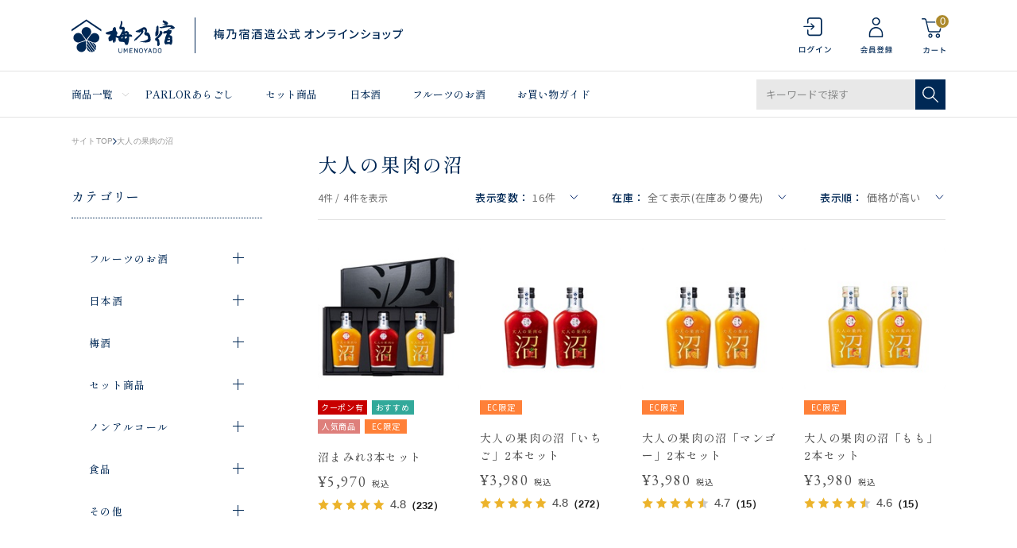

--- FILE ---
content_type: text/html; charset=utf-8
request_url: https://shop.umenoyado.com/Form/Product/ProductList.aspx?shop=0&cat=001001&dpcnt=16&img=2&sort=13&udns=2&fpfl=0&sfl=0&pno=1
body_size: 51271
content:

<?xml version="1.0" encoding="UTF-8"?>
<!DOCTYPE html>
<html xmlns="http://www.w3.org/1999/xhtml" xml:lang="ja" lang="ja">
<head id="ctl00_Head1"><meta http-equiv="Content-Type" content="text/html; charset=UTF-8" /><title>
	フルーツのお酒 大人の果肉の沼 一覧ページ | 梅乃宿酒造公式オンラインショップ
</title><meta http-equiv="Content-Script-Type" content="text/javascript" /><meta name="viewport" content="width=device-width, initial-scale=1.0" /><link id="ctl00_lVariablesCss" rel="stylesheet" type="text/css" media="screen,print" href="/Css/variables.css" /><link id="ctl00_lGeneralCss" rel="stylesheet" type="text/css" media="screen,print" href="/Css/general.css" /><link id="ctl00_lCommonCss" rel="stylesheet" type="text/css" media="screen,print" href="/Css/common.css" /><link id="ctl00_lPrintCss" rel="stylesheet" type="text/css" media="print" href="/Css/imports/print.css" /><link id="ctl00_lTooltipCss" rel="stylesheet" type="text/css" media="all" href="/Css/tooltip.css" /><link id="ctl00_lCommonLowerCss" rel="stylesheet" type="text/css" media="screen,print" href="/Css/imports/common_lower.css" /><link id="ctl00_lstaticCss" rel="stylesheet" type="text/css" media="screen,print" href="/Css/imports/static_lower.css" /><link id="ctl00_lDefaultCss" rel="stylesheet" type="text/css" media="screen,print" href="/Css/default.css?2022080102" />

<meta name="viewport" content="width=device-width,initial-scale=1.0,minimum-scale=1.0,maximum-scale=1.0,user-scalable=no">


<script type="text/javascript" charset="Shift_JIS" src="/Js/w2.js?20240728"></script>
<script type="text/javascript" charset="Shift_JIS" src="/Js/w2.textboxevents.js"></script>

<script type="text/javascript" charset="Shift_JIS" src="/Js/jquery-3.6.0.min.js"></script>
<script type="text/javascript" charset="Shift_JIS" src="/Js/jquery-migrate-3.3.2.min.js"></script>



<link href="/Js/Slick/slick-theme.css" rel="stylesheet" type="text/css">
<link href="/Js/Slick/slick.css" rel="stylesheet" type="text/css">
<script type="text/javascript" src="/Js/Slick/slick.min.js" defer></script>

<script type="text/javascript" charset="UTF-8" src="/Js/ClientValidateScript.aspx"></script>
<script type="text/javascript" charset="UTF-8" src="/Js/jquery.bxslider.min.js" defer></script>
<script type="text/javascript" charset="UTF-8" src="/Js/jquery.biggerlink.min.js" defer></script>
<script type="text/javascript" charset="UTF-8" src="/Js/jquery.heightLine.js" defer></script>
<script type="text/javascript" charset="UTF-8" src="/Js/jquery.mousewheel.js" defer></script>
<script type="text/javascript" charset="UTF-8" src="/Js/jquery.jscrollpane.min.js" defer></script>
<script type="text/javascript" charset="UTF-8" src="/Js/jquery.ah-placeholder.js" defer></script>
<script type="text/javascript" charset="UTF-8" src="/Js/list.js" defer></script>
<script type="text/javascript" charset="UTF-8" src="/Js/swiper.min.js" defer></script>
<script type="text/javascript" charset="UTF-8" src="/Js/head_nav_init.js" defer></script>

<script type="text/javascript" charset="UTF-8" src="/Js/function.js" defer></script>

<script type="text/javascript" src="/Js/AutoKana/jquery.autoKana.js"></script>
<script type="text/javascript" src="/Js/AutoKana/jquery.autoChangeKana.js"></script>

<link rel="icon" href="/Contents/ImagesPkg/common/favicon.png">
<link rel="apple-touch-icon" href="/Contents/ImagesPkg/common/apple_touch_icon.png">

<script type="text/javascript">
	
	function execAutoKanaWithKanaType(firstName, firstNameKana, lastName, lastNameKana) {
		execAutoKana(
			firstName,
			firstNameKana,
			lastName,
			lastNameKana,
			'FULLWIDTH_KATAKANA');
	}

	
	function execAutoChangeKanaWithKanaType(firstNameKana, lastNameKana) {
		execAutoChangeKana(
			firstNameKana,
			lastNameKana,
			'FULLWIDTH_KATAKANA');
	}
</script>

<script type="text/javascript" charset="UTF-8" src="/Js/common.js?20220801" defer></script>



<link id="lsearchResultLayerCss" rel="stylesheet" href="/Css/searchResultLayer.css" type="text/css" media="screen" />




<link rel="preconnect" href="https://fonts.googleapis.com">
<link rel="preconnect" href="https://fonts.gstatic.com" crossorigin>
<link rel="stylesheet" href="https://use.typekit.net/suq2uyz.css">

<link href="https://fonts.googleapis.com/css2?family=Noto+Sans+JP:wght@400;500&family=Hind&family=Josefin+Sans&family=Shippori+Mincho+B1:wght@500&family=EB+Garamond&display=swap" rel="stylesheet">




<script type="text/javascript">
<!--
	// ページロード処理
	function pageLoad(sender, args) {
		// ページロード共通処理
		pageLoad_common();

		// function.js実行
		if (typeof initializeFunctionJs == "function") initializeFunctionJs();

		// グローバル切り替え実行
		if (typeof switchGlobalFunction == 'function') switchGlobalFunction();

		// PayPal
		if (typeof InitializePaypal == "function") InitializePaypal(sender, args);

		// body側のpageLoad実行
		if (typeof bodyPageLoad == "function") bodyPageLoad();
	}
//-->
</script>


<link rel="stylesheet" href="/Js/jquery-ui-1.12.1.custom/jquery-ui.css" />
<script src="/Js/jquery-ui-1.12.1.custom/jquery-ui.js" defer></script>
<script type="text/javascript" charset="UTF-8" src="/Js/mailcomplete.js?20240728" defer></script>
<script type="text/javascript">
	var mailDomains = getMailDomains("/Contents/MailDomains.xml");
	$(function ()
	{
		$('.mail-domain-suggest').each(function ()
		{
			$(this).mailcomplete();
		});
	});
</script>

<link href="/Css/product.css" rel="stylesheet" type="text/css" media="all" />
<link href="/Css/modal_advancedSearch.css" rel="stylesheet"
		type="text/css" media="(max-width: 767px)" />
<link href="/Css/leftnavi_advancedSearch.css" rel="stylesheet"
	type="text/css" media="(min-width: 767px)" />
<link href="/Css/productList.css" rel="stylesheet"
		type="text/css" media="all" />
	
<link rel="canonical" href="https://shop.umenoyado.com/Form/Product/ProductList.aspx?shop=0&cat=001001&dpcnt=16&img=2&sort=13&udns=2&fpfl=0&sfl=0&pno=1" />


	<meta name="Keywords" content="" />



		<!-- Google Tag Manager -->
<script>(function(w,d,s,l,i){w[l]=w[l]||[];w[l].push({'gtm.start':
new Date().getTime(),event:'gtm.js'});var f=d.getElementsByTagName(s)[0],
j=d.createElement(s),dl=l!='dataLayer'?'&l='+l:'';j.async=true;j.src=
'https://www.googletagmanager.com/gtm.js?id='+i+dl;f.parentNode.insertBefore(j,f);
})(window,document,'script','dataLayer','GTM-K565J3J');</script>
<!-- End Google Tag Manager -->

	

	
	<script type="text/javascript">
	<!--
		var site_path_root = '/';
	//-->
	</script>
	<script type="text/javascript" charset="Shift_JIS" src="/Js/ThickBox/thickbox.js"></script>
	
	<link id="lThickBoxCss" rel="stylesheet" href="/Js/ThickBox/thickbox.css" type="text/css" media="all" />
	<meta name="description" /><meta property="og:title" /><meta property="og:type" content="article" /><meta property="og:url" content="https://shop.umenoyado.com/Form/Product/ProductList.aspx?shop=0&amp;cat=001001&amp;dpcnt=16&amp;img=2&amp;sort=13&amp;udns=2&amp;fpfl=0&amp;sfl=0&amp;pno=1" /><meta property="og:image" /><meta property="og:site_name" /><meta property="og:description" /></head>
<body onload="">
	
	
		<!-- Google Tag Manager (noscript) -->
<noscript><iframe src="https://www.googletagmanager.com/ns.html?id=GTM-K565J3J"
height="0" width="0" style="display:none;visibility:hidden"></iframe></noscript>
<!-- End Google Tag Manager (noscript) -->

	
		<script src="//c.crm-kozuchi.com/crm/umenoyado/js/store-cv.js"></script>
	
		<script>
window.dataLayer = window.dataLayer || [];
dataLayer.push({'loginmail': ''});
</script>
	
	
	
	<form name="aspnetForm" method="post" action="/Form/Product/ProductList.aspx?shop=0&amp;cat=001001&amp;dpcnt=16&amp;img=2&amp;sort=13&amp;udns=2&amp;fpfl=0&amp;sfl=0&amp;pno=1" id="aspnetForm" onsubmit="return (document.getElementById(&#39;__EVENTVALIDATION&#39;) != null);" onkeypress="return ((event.keyCode != 13) || (window.event.srcElement.type != &#39;text&#39;));">
<div>
<input type="hidden" name="__EVENTTARGET" id="__EVENTTARGET" value="" />
<input type="hidden" name="__EVENTARGUMENT" id="__EVENTARGUMENT" value="" />
<input type="hidden" name="__VIEWSTATE" id="__VIEWSTATE" value="/[base64]/////[base64]/P///[base64]////8////BggAAAADcGlkBgkAAAAAAfb////8////BgsAAAADdmlkCQkAAAAB8/////z///8GDgAAAANwbm8GDwAAAAExAfD////8////BhEAAAADY2F0BhIAAAAGMDAxMDAxAe3////8////BhQAAAAEc3dyZAkJAAAAAer////8////BhcAAAAGc2Jzd3JkCQkAAAAB5/////z///8GGgAAAANjb2wJCQAAAAHk/////P///wYdAAAAA2ltZwYeAAAAATIB4f////z///8GIAAAAARzb3J0BiEAAAACMTMB3v////z///8GIwAAAAVjaWNvbgkJAAAAAdv////8////BiYAAAADbWluCQkAAAAB2P////z///8GKQAAAANtYXgJCQAAAAHV/////P///wYsAAAABWRwY250Bi0AAAACMTYB0v////z///8GLwAAAAR1ZG5zBjAAAAABMgHP/////P///wYyAAAABGRvc3AJCQAAAAHM/////P///wY1AAAABGZwZmwGNgAAAAEwAcn////8////BjgAAAADc2ZsBjkAAAABMAHG/////P///wY7AAAAA3BnaQkJAAAAAcP////8////Bj4AAAADYmlkCQkAAAABwP////z///8GQQAAAApicmFuZF9uYW1lCgseE0ZpeGVkUHVyY2hhc2VGaWx0ZXIFATAeClBhZ2VOdW1iZXICAR4FdGl0bGUFbuODleODq+ODvOODhOOBruOBiumFkiDlpKfkurrjga7mnpzogonjga7msrwg5LiA6Kan44Oa44O844K4IHwg5qKF5LmD5a6/[base64]////[base64]/[base64]/[base64]/[base64]/////[base64]////8PZAICD2QWGGYPFQEV5aSn5Lq644Gu5p6c6IKJ44Gu5rK8ZAIBDw8WBB4dUHJvZHVjdENhdGVnb3J5VHJlZURhdGFTb3VyY2UyohoAAQAAAP////[base64]/[base64]/ntJTnsbPlpKflkJ/phrgJDgAAAAkOAAAABnsAAAABMAl8AAAAAUQAAAAEAAAABn0AAAABMAZ+AAAABjAwMjAwMgZ/[base64]/44Gu5qKF6YWSCQ4AAAAJDgAAAAaZAAAAATAJmgAAAAFJAAAABAAAAAabAAAAATAGnAAAAAYwMDQwMDEGnQAAAA/[base64]/[base64]/[base64]/[base64]/[base64]/c2hvcD0wJmFtcDtjYXQ9MDAzJmFtcDtkcGNudD0xNiZhbXA7aW1nPTImYW1wO3NvcnQ9MTMmYW1wO3VkbnM9MiZhbXA7ZnBmbD0wJmFtcDtzZmw9MCZhbXA7cG5vPTFkAgEPFgIfHwICFgQCAQ9kFgRmDxUCgQEvRm9ybS9Qcm9kdWN0L1Byb2R1Y3RMaXN0LmFzcHg/[base64]/jga7mooXphZJkAgEPFgQfH2YfLWhkAgQPZBYEZg8VAg/[base64]/c2hvcD0wJmFtcDtjYXQ9MDA3JmFtcDtkcGNudD0xNiZhbXA7aW1nPTImYW1wO3NvcnQ9MTMmYW1wO3VkbnM9MiZhbXA7ZnBmbD0wJmFtcDtzZmw9MCZhbXA7cG5vPTFkAgEPFgIfHwIBFgICAQ9kFgRmDxUCgQEvRm9ybS9Qcm9kdWN0L1Byb2R1Y3RMaXN0LmFzcHg/[base64]/ooajnpLpkAgMPDxYCHgRUZXh0ZWRkAgQPDxYCH0BlZGQCBg8WAh8fAv////8PZAIIDxUCACljdGwwMF9Db250ZW50UGxhY2VIb2xkZXIxX2N0bDAxX2RkbENvbG9yc2QCAw8VAhXlpKfkurrjga7mnpzogonjga7msrz/[base64]/[base64]/ve+/[base64]/[base64]/[base64]/[base64]/[base64]/[base64]/[base64]/[base64]/[base64]/[base64]/[base64]/[base64]/[base64]/jgrvjg4Pjg4jllYblk4EFAzAwNGcQBRXjg47jg7PjgqLjg6vjgrPjg7zjg6sFAzAwN2cQBQbpo5/lk4EFAzAwNWcQBQnjgZ3jga7ku5YFAzAwNmdkZAIBDxAPFgIfKmdkDxYGZgIBAgICAwIEAgUWBhBlZWcQBQzjg5vjg6/[base64]/ooajnpLpkAgUPFgIfHwL/////D2QCCQ8PFgQfMzKiGgABAAAA/////wEAAAAAAAAADAIAAAA/[base64]/[base64]/[base64]/AAAABAAAAAZfAAAAATAGYAAAAAYwMDEwMDQGYQAAAA/[base64]/[base64]/otoXjgYLjgonjgZTjgZcGMDAxMDA0BjAwMTAwNA/[base64]/ntJTnsbPlpKflkJ/phrgGMDAyMDAxBjAwMjAwMQ/ntJTnsbPlpKflkJ/[base64]/44Gu5qKF6YWSBjAwMzAwMgYwMDMwMDIS5qKF5LmD5a6/[base64]/[base64]/[base64]/[base64]/[base64]/[base64]/[base64]/[base64]/////[base64]/jgrDjg7vjgrnjgq/jg6rjg5fjg4jjgpLliYrpmaQNCiAgICAkKCcjcmV2aWNvLXJldmlldy10YWdtYW5hZ2VyJykucmVtb3ZlKCk7DQogICAgJCgnc2NyaXB0W3NyYyo9InJldmljby5qcC9wcm92aWRlanMvdGFnbWFuYWdlci5qcyJdJykucmVtb3ZlKCk7DQoNCiAgICAvLyBSZXZpQ2/jgr/jgrDjgpLlho3nlJ/[base64]/[base64]" />
</div>

<script type="text/javascript">
//<![CDATA[
var theForm = document.forms['aspnetForm'];
if (!theForm) {
    theForm = document.aspnetForm;
}
function __doPostBack(eventTarget, eventArgument) {
    if (!theForm.onsubmit || (theForm.onsubmit() != false)) {
        theForm.__EVENTTARGET.value = eventTarget;
        theForm.__EVENTARGUMENT.value = eventArgument;
        theForm.submit();
    }
}
//]]>
</script>


<script src="/WebResource.axd?d=qI02yP0wZFsM3cu8sJaR7iQ3MsQNgcKskoYU65XxPpXQxKwo1iilZ7vVPEoxauFWdVo7hMANSXSteH3UyNE7nvcREXmDYQM4C0quYj8MsZ81&amp;t=638628531619783110" type="text/javascript"></script>


<script src="/ScriptResource.axd?d=8fxl3sfLKb6a6677UCXPkXNl66rybmL03loC_QoflIqag8uEhMCTCHtqprhKXBSZrL8m9Xhgi8XZK9OlQyontw8VmjRDjoHO58381eWeLWu3KycnC7gjhEAStDpneN0hiI4Tjx4uDWJgUtXEtrm7Wfxl_G8iqkanYapnHRA324U1&amp;t=2a9d95e3" type="text/javascript"></script>
<script src="/ScriptResource.axd?d=HBtUNkstLNDNGhInANHs6sxfpEgyPH5nIjNDI6WiqV55R2wMVS2G5y9YaqOQD1A1cWH5qmbF0_WJWpj_ilcd1AJ2SdFXrmbss-_xKHpriiQzQ1DKkARWItPw2kCFIfjQPlPeVkixN0Tr7XUR-qJovNTCiUhqSJY1EzMdafVJ3I8XY4eOF62JN-RctV9ILwKa0&amp;t=2a9d95e3" type="text/javascript"></script>
<div>

<input type="hidden" name="__VIEWSTATEGENERATOR" id="__VIEWSTATEGENERATOR" value="336F6414" />
<input type="hidden" name="__EVENTVALIDATION" id="__EVENTVALIDATION" value="/wEdAESvCjz42CpIkXpmUwxalrocKLHaNdYAxCaIRWLj9duOc+/GfAZ8gVrCsdnvXJJ5vb2MJD78nAjO2Vx8IYz5oN1m3pT/qMviz2aN8Z9o6kGxN46lwli98UKXkIUd4fxcShfWYqOiTvcWqGD0u8LYXo+aBPUBXFacgf6wDHfWsbyOCexp43WLdIVG9sOITmjPTkIaO8hnMgJEgOl4O0feI3YebAZRGI6XZo47TAO0EMbAXU8Ag9Ou5HSV2GDXPywnYo6URhXwNpW/vz/Tzp+cbBSecy4E8JxxKX3Uz2OX3RZGMGE/w79Q6V2sqOPp6T976857dVpc1iqpS+9+Yj6/lpuWBCWeakiN0yBMxnR0RpTShuFDE34pjKjdG/5p4/2mmBAjpjWXyO3LyoQov9O9w4LWFsEf+n84yhB4C0EEoXGfo7E1bFz5E3mJDjMgOp6Fbd7vcbLk2z1AAxevGdBYQoUxLM5tW2NzKrlwZr5eIz17+8Mx5nduW4x5Uref2NHyHK7lGWUwalBY6bUS7vpXjeCgwTmOGHEQx1/kTuQxNvmleXizCWOX+3mirFb1fvP/WUUGj0/f9PX/rCXK81PM5R8+BuUAjPbU52cKpSicv6bb8N3tTnfOHZd6PFpgz/b2gokdaFQDgkdbKwruAIyWU8qIxy4KGeyaFFOEnoFQy/BadOGobOdYZYG1SirvLg4zBOpl6UBRKxIr5nlYSK71qk03szdaZ1vBrTFp3oI6L9rDsuDUhRmXsb797x8N7RmG/wP+KNZEjYoq79ffhE4g5Oe2DnHXzb9BEVqu9MwcdeRkRhGlRQG1p4s/0CrhMuvAw9w9q5qd+xCh1P+6yeyDlZwCcnsbaLJqNNs+X+DYX0+BDTAGeykamhUfcn16O6Auw5i9otNmZtMPDC4DtymwIpvVszQOt42Lp43Dyeijpg/QBeaZAjFpwNxtVgGLJXFpS+VbTvH87ZvKF/Pib2Eu490CIgT1GJQDEj0iIlbNgsPEBgx64s468wnKTB8upkinkhdpCChIR38ZvGYVdi7MclUnK2Z2biymcSnVhFS+fVtuAzW8SznA3EftGKLASIQqlHfCZkrMZLZCGtYVQSCOlh4hdHDn0k0L8nUCik1wAigF2f6uU2tdtJw9JF/joNKYIW/XTuDWdVwaR0/MhwR3dF9ZB4lEvg0FJZy9qW2KEdsm0EI5HOigB3/vvOWm+F7gaJ1McH5N9KOESPeJ4fXDyPqysif3ixJwk3H5r2GOim6n9mwb9vzWt9n/GnFd2oK++sYBkdgAtSHBKOQXW/aTJzQvFF8dZh8cHJ3e4LOElA9qzsoq0PlvRFtYBVbpuTa+Q8eNvJjWM94VjxXUl399ZGP15Dl3PyvG5PGK2C2BoOjSpD/8lCLQtxewjd7SC/KynyparPyjwJagH8Hrf4nG4IjgOBM/giLRTS9JH5TlJYkhS6szbJWtY2a/QhqLAywRxJqkQAbsXEMZk6t/2XHLXJq5" />
</div>

		<script type="text/javascript">
		<!--
			// クリックジャック攻撃対策
			CheckClickJack('/Form/Blank.aspx');
		//-->
		</script>

		
		<script type="text/javascript">
//<![CDATA[
Sys.WebForms.PageRequestManager._initialize('ctl00$smScriptManager', 'aspnetForm', ['tctl00$BodyHeaderMain$UpdatePanel1','','tctl00$BodyHeaderMain$upUpdatePanel2','','tctl00$BodyHeaderMain$ctl03$UpdatePanel1','','tctl00$BodyHeaderMain$BodyMiniCart$upMiniCart','','tctl00$BodyHeaderMain$ctl06$UpdatePanel1','','tctl00$ContentPlaceHolder1$ctl01$UpdatePanel1','','tctl00$ContentPlaceHolder1$ctl05$UpdatePanel1','','tctl00$ContentPlaceHolder1$ctl08',''], [], [], 90, 'ctl00');
//]]>
</script>


		
		<div id="Header">
		<div id="ctl00_BodyHeaderMain_UpdatePanel1">


</div>


<div id="ctl00_BodyHeaderMain_upUpdatePanel2">


<header id="header">
	

  
  <div id="header_info_sp" class="visible-small hidden-large">
    <div class="header_inner">
      <p>梅乃宿酒造公式 オンラインショップ</p>
    </div>
  </div>
  
  
  <div class="header_top">
    <div class="header_inner">
      
      <div class="header_inner__column">

        
        <p class="header_logo">
        
          <a href="/">
            <picture class="header_logo">
              <source srcset="/Contents/ImagesPkg/common/logo_pc.svg" media="(min-width:768px)" width="417" height="45">
              <img src="/Contents/ImagesPkg/common/logo_sp.svg" width="107" height="35" alt="梅乃宿酒造公式 オンラインショップ" decoding="async">
            </picture>
          </a>
          
        </p>
        

        </div>
      

      
      <div class="header_inner__column">
        <div class="header_utiliry_wrap visible-large hidden-small">
          
            <div class="header_utiliry">
          
            <ul>
              
                <li class="utility_login">
                  <a href="/Form/Login.aspx">
                    <img src="/contents/ImagesPkg/common/icon_login.svg" alt="ログイン" width="23" height="32" decoding="async">
                  </a>
                </li>
              
                <li class="utility_register">
                  <a href="/Form/User/UserRegistRegulation.aspx">
                    <img src="/contents/ImagesPkg/common/icon_register.svg" alt="会員登録" width="23" height="32" decoding="async">
                  </a>
                </li>
              
              <li class="utility_cart">
                <a href="/Form/Order/CartList.aspx">
                  <img src="/contents/ImagesPkg/common/icon_cart.svg" alt="カート" width="31" height="46" decoding="async">
                  <span class="num num_0">
                    0
                  </span>
                </a>
              </li>
            </ul>
          </div>
        </div>
        <div class="header_utiliry_wrap header-global-nav sp_only">
          <div class="header_utiliry">
            <ul>
              
                <li class="utility_login">
                  <a href="/Form/Login.aspx">
                    <img src="/contents/ImagesPkg/common/icon_login.svg" alt="ログイン" width="23" height="32" decoding="async">
                  </a>
                </li>
              
                <li class="utility_register">
                  <a href="/Form/User/UserRegistRegulation.aspx">
                    <img src="/contents/ImagesPkg/common/icon_register.svg" alt="会員登録" width="23" height="32" decoding="async">
                  </a>
                </li>
              
              <li class="utility_cart">
                <a href="/Form/Order/CartList.aspx">
                  <img src="/contents/ImagesPkg/common/icon_cart.svg" alt="カート" width="23" height="32" decoding="async">
                  <span class="num num_0">
                    0
                  </span>
                </a>
              </li>
              <li class="utility_menu">
                <div class="hamburger"><span></span></div>
              </li>
            </ul>
          </div>
        </div>
      </div>
      

    </div>
  </div>
  

  
  <div class="header_top visible-small hidden-large header_fixed">
    <div class="header_inner">
      
      <div class="header_inner__column">

        
        <p class="header_logo">
        
          <a href="/">
            <picture class="header_logo">
              <source srcset="/Contents/ImagesPkg/common/logo_pc.svg" media="(min-width:768px)" width="417" height="45">
              <img src="/Contents/ImagesPkg/common/logo_sp.svg" width="107" height="35" alt="梅乃宿酒造公式 オンラインショップ" decoding="async">
            </picture>
          </a>
          
        </p>
        

        </div>
      

      
      <div class="header_inner__column">
        <div class="header_utiliry_wrap visible-large hidden-small">
          
            <div class="header_utiliry">
          
            <ul>
              
                <li class="utility_login">
                  <a href="/Form/Login.aspx">
                    <img src="/contents/ImagesPkg/common/icon_login.svg" alt="ログイン" width="23" height="32" decoding="async">
                  </a>
                </li>
              
                <li class="utility_register">
                  <a href="/Form/User/UserRegistRegulation.aspx">
                    <img src="/contents/ImagesPkg/common/icon_register.svg" alt="会員登録" width="23" height="32" decoding="async">
                  </a>
                </li>
              
              <li class="utility_cart">
                <a href="/Form/Order/CartList.aspx">
                  <img src="/contents/ImagesPkg/common/icon_cart.svg" alt="カート" width="31" height="46" decoding="async">
                  <span class="num num_0">
                    0
                  </span>
                </a>
              </li>
            </ul>
          </div>
        </div>
        <div class="header_utiliry_wrap header-global-nav sp_only">
          <div class="header_utiliry">
            <ul>
              
                <li class="utility_login">
                  <a href="/Form/Login.aspx">
                    <img src="/contents/ImagesPkg/common/icon_login.svg" alt="ログイン" width="23" height="32" decoding="async">
                  </a>
                </li>
              
                <li class="utility_register">
                  <a href="/Form/User/UserRegistRegulation.aspx">
                    <img src="/contents/ImagesPkg/common/icon_register.svg" alt="会員登録" width="23" height="32" decoding="async">
                  </a>
                </li>
              
              <li class="utility_cart">
                <a href="/Form/Order/CartList.aspx">
                  <img src="/contents/ImagesPkg/common/icon_cart.svg" alt="カート" width="23" height="32" decoding="async">
                  <span class="num num_0">
                    0
                  </span>
                </a>
              </li>
              <li class="utility_menu">
                <div class="hamburger hamburger_fixed"><span></span></div>
              </li>
            </ul>
          </div>
        </div>
      </div>
      

    </div>
  </div>
  

  
  <div id="header_menu" class="visible-large hidden-small">
    <div class="header_inner">
      <nav class="header_menu__list">
        <ul>
          <li class="header_menu__item megamenu_trigger static">
            <p class="header_menu__ttl"><a href="#">商品一覧</a></p>
            <div class="header_menu__contents">
              <div class="megamenu_contents">
                <div class="contents_inner">
                  


<a href="/Form/Product/ProductList.aspx" class="viewall">すべての商品をみる</a>
<div class="category_list">
  <div class="category_item">
    <div class="category_img">
      <img src="/Contents/ImagesPkg/common/pc_cat_01.jpg" width="76" height="76" alt="" loading="lazy">
    </div>
    <div class="category_links">
      <p class="category_title"><a href="/Form/Product/ProductList.aspx?shop=0&cat=001">フルーツのお酒</a></p>
      <a href="/Form/Product/ProductList.aspx?shop=0&cat=001001" class="category_link">大人の果肉の沼</a>
      <a href="/Form/Product/ProductList.aspx?shop=0&cat=001003" class="category_link">あらごし</a>
      <a href="/Form/Product/ProductList.aspx?shop=0&cat=001004" class="category_link no_s">超あらごし</a><br>
      <a href="/Form/Product/ProductList.aspx?shop=0&cat=001002" class="category_link">晴れの日</a>
      <a href="/Form/Product/ProductList.aspx?shop=0&cat=001005" class="category_link">ジン</a>
      <a href="/Form/Product/ProductList.aspx?shop=0&cat=001007" class="category_link">果本酒</a>
      <a href="/Form/Product/ProductList.aspx?shop=0&cat=001006" class="category_link no_s">その他リキュール</a>
    </div>
  </div>
  <div class="category_item">
    <div class="category_img">
      <img src="/Contents/ImagesPkg/common/pc_cat_03.jpg" width="76" height="76" alt="" loading="lazy">
    </div>
    <div class="category_links">
      <p class="category_title"><a href="/Form/Product/ProductList.aspx?shop=0&cat=002">日本酒</a></p>
      <a href="/Form/Product/ProductList.aspx?shop=0&cat=002001" class="category_link">純米大吟醸</a>
      <a href="/Form/Product/ProductList.aspx?shop=0&cat=002002" class="category_link">純米吟醸</a>
      <a href="/Form/Product/ProductList.aspx?shop=0&cat=002003" class="category_link">純米</a>
      <a href="/Form/Product/ProductList.aspx?shop=0&cat=002004" class="category_link no_s">果本酒</a>
    </div>
  </div>
  <div class="category_item">
    <div class="category_img">
      <img src="/Contents/ImagesPkg/common/pc_cat_06.jpg" width="76" height="76" alt="" loading="lazy">
    </div>
    <div class="category_links">
      <p class="category_title"><a href="/Form/Product/ProductList.aspx?shop=0&cat=003">梅酒</a></p>
      <a href="/Form/Product/ProductList.aspx?shop=0&cat=003001" class="category_link">あらごし梅酒</a>
      <a href="/Form/Product/ProductList.aspx?shop=0&cat=003002" class="category_link no_s">梅乃宿の梅酒</a>
    </div>
  </div>
  <div class="category_item">
    <div class="category_img">
      <img src="/Contents/ImagesPkg/common/pc_cat_02.jpg" width="76" height="76" alt="" loading="lazy">
    </div>
    <div class="category_links">
      <p class="category_title"><a href="/Form/Product/ProductList.aspx?shop=0&cat=004">セット商品</a></p>
      <a href="/Form/Product/ProductList.aspx?shop=0&cat=004001" class="category_link no_s">セット商品</a>
    </div>
  </div>
  <div class="category_item">
    <div class="category_img">
      <img src="/Contents/ImagesPkg/common/pc_cat_08.jpg" width="76" height="76" alt="" loading="lazy">
    </div>
    <div class="category_links">
      <p class="category_title"><a href="/Form/Product/ProductList.aspx?shop=0&cat=007">ノンアルコール</a></p>
      <a href="/Form/Product/ProductList.aspx?shop=0&cat=007001" class="category_link no_s">ノンアルコール</a>
    </div>
  </div>
  <div class="category_item">
    <div class="category_img">
      <img src="/Contents/ImagesPkg/common/pc_cat_07.jpg" width="76" height="76" alt="" loading="lazy">
    </div>
    <div class="category_links">
      <p class="category_title"><a href="/Form/Product/ProductList.aspx?shop=0&cat=005">食品</a></p>
      <a href="/Form/Product/ProductList.aspx?shop=0&cat=005001" class="category_link no_s">ドレッシング</a>
    </div>
  </div>
  <div class="category_item">
    <div class="category_img">
      <img src="/Contents/ImagesPkg/common/pc_cat_05.jpg" width="76" height="76" alt="" loading="lazy">
    </div>
    <div class="category_links">
      <p class="category_title"><a href="/Form/Product/ProductList.aspx?shop=0&cat=006">その他</a></p>
      <a href="/Form/Product/ProductList.aspx?shop=0&cat=006001" class="category_link no_s">その他</a>
    </div>
  </div>
</div>


                </div>
              </div>
              <div class="megamenu_bg"></div>
            </div>
          </li>
          <li class="header_menu__item">
            <a href="/Form/Product/ProductList.aspx?shop=0&cat=&dpcnt=20&img=2&sort=07&swrd=PARLOR%e3%81%82%e3%82%89%e3%81%94%e3%81%97&udns=0&fpfl=0&sfl=0&pno=1">PARLORあらごし</a>
          </li>
          <li class="header_menu__item">
            <a href="/Form/Product/ProductList.aspx?shop=0&cat=004">セット商品</a>
          </li>
          <li class="header_menu__item">
            <a href="/Form/Product/ProductList.aspx?shop=0&cat=002">日本酒</a>
          </li>
          <li class="header_menu__item">
            <a href="/Form/Product/ProductList.aspx?shop=0&cat=001">フルーツのお酒</a>
          </li>
          <li class="header_menu__item">
            <a href="/Page/guide.aspx">お買い物ガイド</a>
          </li>
        </ul>
      </nav>
      <div class="header_search visible-large hidden-small">
        <div id="ctl00_BodyHeaderMain_ctl03_UpdatePanel1">


</div>

<div id="dvProductSearch" class="textBox pos-R">
		<input name="ctl00$BodyHeaderMain$ctl03$tbSearchWord" type="text" maxlength="250" id="ctl00_BodyHeaderMain_ctl03_tbSearchWord" class="text" placeholder="キーワードで探す" onkeypress="if (event.keyCode==13){__doPostBack(&#39;ctl00$BodyHeaderMain$ctl03$lbSearch&#39;,&#39;&#39;); return false;}" />
	<div class="btnSearch pos-A">
		<a id="ctl00_BodyHeaderMain_ctl03_lbSearch" href="javascript:__doPostBack(&#39;ctl00$BodyHeaderMain$ctl03$lbSearch&#39;,&#39;&#39;)"><img src="/Contents/ImagesPkg/common/icon_search.svg" width="20" height="20" alt="検索する" decoding="async"></a>
	</div>

	<!-- <dl>
		<dt><img src="/Contents/ImagesPkg/label_productsearch.jpg" alt="商品の検索" /></dt>
		<dd><select name="ctl00$BodyHeaderMain$ctl03$ddlCategories" id="ctl00_BodyHeaderMain_ctl03_ddlCategories">
		<option value="">すべてのカテゴリ</option>
		<option selected="selected" value="001">フルーツのお酒</option>
		<option value="002">日本酒</option>
		<option value="003">梅酒</option>
		<option value="004">セット商品</option>
		<option value="007">ノンアルコール</option>
		<option value="005">食品</option>
		<option value="006">その他</option>

</select></dd>
		<dd class="text_search_price_mini">	<input name="ctl00$BodyHeaderMain$ctl03$tbMinPrice" type="text" maxlength="7" id="ctl00_BodyHeaderMain_ctl03_tbMinPrice" class="text" onkeypress="if (event.keyCode==13){__doPostBack(&#39;ctl00$BodyHeaderMain$ctl03$lbSearch&#39;,&#39;&#39;); return false;}" style="width:50px;" />円 ～
		<input name="ctl00$BodyHeaderMain$ctl03$tbMaxPrice" type="text" maxlength="7" id="ctl00_BodyHeaderMain_ctl03_tbMaxPrice" class="text" onkeypress="if (event.keyCode==13){__doPostBack(&#39;ctl00$BodyHeaderMain$ctl03$lbSearch&#39;,&#39;&#39;); return false;}" style="width:50px;" />円</dd>
		<dd><input id="ctl00_BodyHeaderMain_ctl03_cbStockOnly" type="checkbox" name="ctl00$BodyHeaderMain$ctl03$cbStockOnly" /><label for="ctl00_BodyHeaderMain_ctl03_cbStockOnly">在庫あり</label></dd>
		<dd>→ <a href="/Page/AdvancedSearch.aspx">詳しく検索</a></dd>
	</dl> -->
</div>









      </div>
    </div>
  </div>
  

  
  


  
</header>


<div id="fixedHeader" class="fixedHeader visible-large hidden-small">
  <div class="header_inner">
    <div class="header_inner__column">
      <h2 class="header_logo">
        <a href="/">
          <img src="/Contents/ImagesPkg/common/logo_small.svg" width="130" height="42" alt="梅乃宿酒造公式 オンラインショップ" class="header_logo_img" decoding="async">
        </a>
      </h2>
    </div>
    <div class="header_inner__column">
      <nav class="header_menu__list">
        <ul>
          <li class="header_menu__item megamenu_trigger">
            <p class="header_menu__ttl"><a href="#">商品一覧</a></p>
            <div class="header_menu__contents">
              <div class="megamenu_bg"></div>
              <div class="megamenu_contents">
                <div class="contents_inner">
                  


<a href="/Form/Product/ProductList.aspx" class="viewall">すべての商品をみる</a>
<div class="category_list">
  <div class="category_item">
    <div class="category_img">
      <img src="/Contents/ImagesPkg/common/pc_cat_01.jpg" width="76" height="76" alt="" loading="lazy">
    </div>
    <div class="category_links">
      <p class="category_title"><a href="/Form/Product/ProductList.aspx?shop=0&cat=001">フルーツのお酒</a></p>
      <a href="/Form/Product/ProductList.aspx?shop=0&cat=001001" class="category_link">大人の果肉の沼</a>
      <a href="/Form/Product/ProductList.aspx?shop=0&cat=001003" class="category_link">あらごし</a>
      <a href="/Form/Product/ProductList.aspx?shop=0&cat=001004" class="category_link no_s">超あらごし</a><br>
      <a href="/Form/Product/ProductList.aspx?shop=0&cat=001002" class="category_link">晴れの日</a>
      <a href="/Form/Product/ProductList.aspx?shop=0&cat=001005" class="category_link">ジン</a>
      <a href="/Form/Product/ProductList.aspx?shop=0&cat=001007" class="category_link">果本酒</a>
      <a href="/Form/Product/ProductList.aspx?shop=0&cat=001006" class="category_link no_s">その他リキュール</a>
    </div>
  </div>
  <div class="category_item">
    <div class="category_img">
      <img src="/Contents/ImagesPkg/common/pc_cat_03.jpg" width="76" height="76" alt="" loading="lazy">
    </div>
    <div class="category_links">
      <p class="category_title"><a href="/Form/Product/ProductList.aspx?shop=0&cat=002">日本酒</a></p>
      <a href="/Form/Product/ProductList.aspx?shop=0&cat=002001" class="category_link">純米大吟醸</a>
      <a href="/Form/Product/ProductList.aspx?shop=0&cat=002002" class="category_link">純米吟醸</a>
      <a href="/Form/Product/ProductList.aspx?shop=0&cat=002003" class="category_link">純米</a>
      <a href="/Form/Product/ProductList.aspx?shop=0&cat=002004" class="category_link no_s">果本酒</a>
    </div>
  </div>
  <div class="category_item">
    <div class="category_img">
      <img src="/Contents/ImagesPkg/common/pc_cat_06.jpg" width="76" height="76" alt="" loading="lazy">
    </div>
    <div class="category_links">
      <p class="category_title"><a href="/Form/Product/ProductList.aspx?shop=0&cat=003">梅酒</a></p>
      <a href="/Form/Product/ProductList.aspx?shop=0&cat=003001" class="category_link">あらごし梅酒</a>
      <a href="/Form/Product/ProductList.aspx?shop=0&cat=003002" class="category_link no_s">梅乃宿の梅酒</a>
    </div>
  </div>
  <div class="category_item">
    <div class="category_img">
      <img src="/Contents/ImagesPkg/common/pc_cat_02.jpg" width="76" height="76" alt="" loading="lazy">
    </div>
    <div class="category_links">
      <p class="category_title"><a href="/Form/Product/ProductList.aspx?shop=0&cat=004">セット商品</a></p>
      <a href="/Form/Product/ProductList.aspx?shop=0&cat=004001" class="category_link no_s">セット商品</a>
    </div>
  </div>
  <div class="category_item">
    <div class="category_img">
      <img src="/Contents/ImagesPkg/common/pc_cat_08.jpg" width="76" height="76" alt="" loading="lazy">
    </div>
    <div class="category_links">
      <p class="category_title"><a href="/Form/Product/ProductList.aspx?shop=0&cat=007">ノンアルコール</a></p>
      <a href="/Form/Product/ProductList.aspx?shop=0&cat=007001" class="category_link no_s">ノンアルコール</a>
    </div>
  </div>
  <div class="category_item">
    <div class="category_img">
      <img src="/Contents/ImagesPkg/common/pc_cat_07.jpg" width="76" height="76" alt="" loading="lazy">
    </div>
    <div class="category_links">
      <p class="category_title"><a href="/Form/Product/ProductList.aspx?shop=0&cat=005">食品</a></p>
      <a href="/Form/Product/ProductList.aspx?shop=0&cat=005001" class="category_link no_s">ドレッシング</a>
    </div>
  </div>
  <div class="category_item">
    <div class="category_img">
      <img src="/Contents/ImagesPkg/common/pc_cat_05.jpg" width="76" height="76" alt="" loading="lazy">
    </div>
    <div class="category_links">
      <p class="category_title"><a href="/Form/Product/ProductList.aspx?shop=0&cat=006">その他</a></p>
      <a href="/Form/Product/ProductList.aspx?shop=0&cat=006001" class="category_link no_s">その他</a>
    </div>
  </div>
</div>


                </div>
              </div>
            </div>
          </li>
          <li class="header_menu__item">
            <a href="/Form/Product/ProductList.aspx?shop=0&cat=&dpcnt=16&img=2&sort=07&swrd=PARLOR%e3%81%82%e3%82%89%e3%81%94%e3%81%97&udns=0&fpfl=0&sfl=0&pno=1">PARLORあらごし</a>
          </li>
          <li class="header_menu__item">
            <a href="/Form/Product/ProductList.aspx?shop=0&cat=004">セット商品</a>
          </li>
          <li class="header_menu__item">
            <a href="/Form/Product/ProductList.aspx?shop=0&cat=002">日本酒</a>
          </li>
          <li class="header_menu__item">
            <a href="/Form/Product/ProductList.aspx?shop=0&cat=001">フルーツのお酒</a>
          </li>
          <li class="header_menu__item">
            <a href="/Page/guide.aspx">お買い物ガイド</a>
          </li>
        </ul>
      </nav>
    </div>
    <div class="header_inner__column">
      <div class="header_utiliry_wrap visible-large hidden-small">
        
          <div class="header_utiliry">
        
          <ul>
            
              <li class="utility_login">
                <a href="/Form/Login.aspx">
                  <img src="/contents/ImagesPkg/common/icon_login.svg" alt="ログイン" width="23" height="32" decoding="async">
                </a>
              </li>
            
              <li class="utility_register">
                <a href="/Form/User/UserRegistRegulation.aspx">
                  <img src="/contents/ImagesPkg/common/icon_register.svg" alt="会員登録" width="23" height="32" decoding="async">
                </a>
              </li>
            
            <li class="utility_cart">
              <a href="/Form/Order/CartList.aspx">
                <img src="/contents/ImagesPkg/common/icon_cart.svg" alt="カート" width="31" height="46" decoding="async">
                <span class="num">
                  0
                </span>
              </a>
              <div id="ctl00_BodyHeaderMain_BodyMiniCart_upMiniCart">






<div style="display:none">

</div>





	<script>
			contx = {
				'user': {
					'id': 'guest'
				},
				'cart': {
					'items': []
				}
			}
			var refreshContx = function () {
				
				contx.user.id = 'guest';
				contx.cart.items = [];
				if($("input[id$=contxValue]").length > 0) {
					$("input[id$=contxValue]").each(function () {
						var dataArr = this.value.split(",");
						contx.cart.items.push({
							'id': dataArr[0],
							page: 'https://shop.umenoyado.com/' + "Form/Product/ProductDetail.aspx?shop=0&pid=" + dataArr[0],
							'name': dataArr[1],
							'image': 'https://shop.umenoyado.com' + dataArr[2],
							'price': dataArr[3],
							'count': dataArr[4],
							'stock': dataArr[5]
						});
					})
				}
				/* ▽ 注文完了画面二回データを送信することを防ぐ ▽ */
						
				(function(w,d,s,c,i){w[c]=w[c]||{};w[c].trackingId=i;
				var f=d.getElementsByTagName(s)[0],j=d.createElement(s);j.async=true;
				j.src='//cdn.contx.net/collect.js';f.parentNode.insertBefore(j,f);
				})(window,document,'script','contx','CTX-ZC2QRKTT');
				
				
			};
			if (Sys && Sys.Application) { Sys.Application.add_load(refreshContx); } else { refreshContx(); }
	</script>

<div id="ctl00_BodyHeaderMain_BodyMiniCart_divMiniCartEmpty" style="display:none" class="dvMiniCart">
	<h3>ショッピングカート</h3>
	<div class="inner">
		<ul><li class="vacant">カートに商品がありません。</li></ul>
	</div>
</div>



</div>


	
            </li>
          </ul>
        </div>
      </div>
    </div>
  </div>
</div>



<div class="sp_menu hidden-large visible-small">
  <div class="sp_menu__inner">
    
    <div class="header_utiliry">
      <div class="sp_menu_head">
        <img src="/Contents/ImagesPkg/common/logo_sp.svg" width="107" height="35" alt="梅乃宿酒造公式 オンラインショップ" loading="lazy">
      </div>
    </div>
    

    
    <div class="search_section header_search">
      <div id="ctl00_BodyHeaderMain_ctl06_UpdatePanel1">


</div>

<div id="dvProductSearch" class="textBox pos-R">
		<input name="ctl00$BodyHeaderMain$ctl06$tbSearchWord" type="text" maxlength="250" id="ctl00_BodyHeaderMain_ctl06_tbSearchWord" class="text" placeholder="キーワードで探す" onkeypress="if (event.keyCode==13){__doPostBack(&#39;ctl00$BodyHeaderMain$ctl06$lbSearch&#39;,&#39;&#39;); return false;}" />
	<div class="btnSearch pos-A">
		<a id="ctl00_BodyHeaderMain_ctl06_lbSearch" href="javascript:__doPostBack(&#39;ctl00$BodyHeaderMain$ctl06$lbSearch&#39;,&#39;&#39;)"><img src="/Contents/ImagesPkg/common/icon_search.svg" width="20" height="20" alt="検索する" decoding="async"></a>
	</div>

	<!-- <dl>
		<dt><img src="/Contents/ImagesPkg/label_productsearch.jpg" alt="商品の検索" /></dt>
		<dd><select name="ctl00$BodyHeaderMain$ctl06$ddlCategories" id="ctl00_BodyHeaderMain_ctl06_ddlCategories">
		<option value="">すべてのカテゴリ</option>
		<option selected="selected" value="001">フルーツのお酒</option>
		<option value="002">日本酒</option>
		<option value="003">梅酒</option>
		<option value="004">セット商品</option>
		<option value="007">ノンアルコール</option>
		<option value="005">食品</option>
		<option value="006">その他</option>

</select></dd>
		<dd class="text_search_price_mini">	<input name="ctl00$BodyHeaderMain$ctl06$tbMinPrice" type="text" maxlength="7" id="ctl00_BodyHeaderMain_ctl06_tbMinPrice" class="text" onkeypress="if (event.keyCode==13){__doPostBack(&#39;ctl00$BodyHeaderMain$ctl06$lbSearch&#39;,&#39;&#39;); return false;}" style="width:50px;" />円 ～
		<input name="ctl00$BodyHeaderMain$ctl06$tbMaxPrice" type="text" maxlength="7" id="ctl00_BodyHeaderMain_ctl06_tbMaxPrice" class="text" onkeypress="if (event.keyCode==13){__doPostBack(&#39;ctl00$BodyHeaderMain$ctl06$lbSearch&#39;,&#39;&#39;); return false;}" style="width:50px;" />円</dd>
		<dd><input id="ctl00_BodyHeaderMain_ctl06_cbStockOnly" type="checkbox" name="ctl00$BodyHeaderMain$ctl06$cbStockOnly" /><label for="ctl00_BodyHeaderMain_ctl06_cbStockOnly">在庫あり</label></dd>
		<dd>→ <a href="/Page/AdvancedSearch.aspx">詳しく検索</a></dd>
	</dl> -->
</div>









      


<!--
<p class="keyword_heading">KEYWORDS TAG :</p>
<div class="keyword_wrap">
  <a href="/Form/Product/ProductList.aspx?shop=0&cat=&dpcnt=16&img=2&sort=07&udns=0&fpfl=0&sfl=0&pno=1" class="keyword_link">＃全商品</a>
  <a href="/Form/Product/ProductList.aspx?shop=0&cicon=7" class="keyword_link">＃オンラインショップ限定</a>
  <a href="/Form/Product/ProductList.aspx?shop=0&swrd=PARLOR あらごし" class="keyword_link">＃PARLOR あらごし</a>
  <a href="/Form/Product/ProductList.aspx?shop=0&swrd=ギフト" class="keyword_link">＃ギフト</a>
  <a href="/Form/Product/ProductList.aspx?shop=0&swrd=セット商品" class="keyword_link">＃セット商品</a>
  <a href="/Form/Product/ProductList.aspx?shop=0&cat=002001&dpcnt=16&img=2&sort=07&udns=0&fpfl=0&sfl=0&pno=1" class="keyword_link">＃あらごし</a>
  <a href="/Form/Product/ProductList.aspx?shop=0&swrd=超あらごし" class="keyword_link">＃超あらごし</a>
  <a href="/Form/Product/ProductList.aspx?shop=0&swrd=日本酒" class="keyword_link">＃日本酒</a>
  <a href="/Form/Product/ProductList.aspx?shop=0&swrd=果実酒" class="keyword_link">＃果実酒</a>
  <a href="/Form/Product/ProductList.aspx?shop=0&swrd=梅酒" class="keyword_link">＃梅酒</a>
  <a href="/Form/Product/ProductList.aspx?shop=0&swrd=大人の果肉の沼" class="keyword_link">＃大人の果肉の沼</a>
  <a href="/Form/Product/ProductList.aspx?shop=0&swrd=大人の夜の別腹" class="keyword_link">＃大人の夜の別腹</a>
  <a href="/Form/Product/ProductList.aspx?shop=0&swrd=ほぼみかん" class="keyword_link">＃ほぼみかん</a>
  <a href="/Form/Product/ProductList.aspx?shop=0&swrd=ほぼりんご" class="keyword_link">＃ほぼりんご</a>
  <a href="/Form/Product/ProductList.aspx?shop=0&swrd=赤ポン白ポン" class="keyword_link">＃赤ポン白ポン</a>
  <a href="/Form/Product/ProductList.aspx?shop=0&swrd=食中酒" class="keyword_link">＃食中酒</a>
  <a href="/Form/Product/ProductList.aspx?shop=0&cicon=1" class="keyword_link">＃新商品</a>
</div>
-->


      <a href="/Page/guide.aspx" class="guide_link">
        <img src="/Contents/ImagesPkg/top/icon_cartonly.svg" width="21" height="20" alt="" class="cart_icon" loading="lazy">
        <p class="guide_link_text">お買い物ガイド</p>
      </a>
    </div>
    

    
    


<div class="header_productlist">
  <dl class="plist_wrap">
    <dt class="sp_menu__title">商品一覧</dt>
    <dd class="plist_content">
      
      <div class="plist_heading">
        <img src="/Contents/ImagesPkg/common/sp_menu_plist_01.png" width="60" height="60" alt="PARLORあらごしの画像" class="plist_heading_img" loading="lazy">
        <p class="plist_heading_text">フルーツのお酒</p>
      </div>
      <div class="plist_subcategory">
        <a href="/Form/Product/ProductList.aspx?shop=0&cat=001" class="plist_subcategory_link">すべての商品を見る</a>
        <a href="/Form/Product/ProductList.aspx?shop=0&cat=001001" class="plist_subcategory_link">大人の果肉の沼</a>
        <a href="/Form/Product/ProductList.aspx?shop=0&cat=001003" class="plist_subcategory_link">あらごし</a>
        <a href="/Form/Product/ProductList.aspx?shop=0&cat=001004" class="plist_subcategory_link">超あらごし</a>
        <a href="/Form/Product/ProductList.aspx?shop=0&cat=001002" class="plist_subcategory_link">晴れの日</a>
        <a href="/Form/Product/ProductList.aspx?shop=0&cat=001005" class="plist_subcategory_link">ジン</a>
        <a href="/Form/Product/ProductList.aspx?shop=0&cat=001007" class="plist_subcategory_link">果本酒</a>
        <a href="/Form/Product/ProductList.aspx?shop=0&cat=001006" class="plist_subcategory_link">その他リキュール</a>
      </div>
      
      <div class="plist_heading">
        <img src="/Contents/ImagesPkg/common/sp_menu_plist_03.png" width="60" height="60" alt="日本酒の画像" class="plist_heading_img" loading="lazy">
        <p class="plist_heading_text">日本酒</p>
      </div>
      <div class="plist_subcategory">
        <a href="/Form/Product/ProductList.aspx?shop=0&cat=002" class="plist_subcategory_link">すべての商品を見る</a>
        <a href="/Form/Product/ProductList.aspx?shop=0&cat=002001" class="plist_subcategory_link">純米大吟醸</a>
        <a href="/Form/Product/ProductList.aspx?shop=0&cat=002002" class="plist_subcategory_link">純米吟醸</a>
        <a href="/Form/Product/ProductList.aspx?shop=0&cat=002003" class="plist_subcategory_link">純米</a>
        <a href="/Form/Product/ProductList.aspx?shop=0&cat=002004" class="plist_subcategory_link">果本酒</a>
      </div>
      
      <div class="plist_heading">
        <img src="/Contents/ImagesPkg/common/sp_menu_plist_06.png" width="60" height="60" alt="梅酒の画像" class="plist_heading_img" loading="lazy">
        <p class="plist_heading_text">梅酒</p>
      </div>
      <div class="plist_subcategory">
        <a href="/Form/Product/ProductList.aspx?shop=0&cat=003" class="plist_subcategory_link">すべての商品を見る</a>
        <a href="/Form/Product/ProductList.aspx?shop=0&cat=003001" class="plist_subcategory_link">あらごし梅酒</a>
        <a href="/Form/Product/ProductList.aspx?shop=0&cat=003002" class="plist_subcategory_link">梅乃宿の梅酒</a>
      </div>
      
      <div class="plist_heading">
        <img src="/Contents/ImagesPkg/common/sp_menu_plist_02.png" width="60" height="60" alt="セット商品の画像" class="plist_heading_img" loading="lazy">
        <p class="plist_heading_text">セット商品</p>
      </div>
      <div class="plist_subcategory">
        <a href="/Form/Product/ProductList.aspx?shop=0&cat=004" class="plist_subcategory_link">すべての商品を見る</a>
      </div>
      
      <div class="plist_heading">
        <img src="/Contents/ImagesPkg/common/sp_menu_plist_08.png" width="60" height="60" alt="食品の画像" class="plist_heading_img" loading="lazy">
        <p class="plist_heading_text">ノンアルコール</p>
      </div>
      <div class="plist_subcategory">
        <a href="/Form/Product/ProductList.aspx?shop=0&cat=007" class="plist_subcategory_link">すべての商品を見る</a>
        <a href="/Form/Product/ProductList.aspx?shop=0&cat=007001" class="plist_subcategory_link">ノンアルコール</a>
      </div>
      
      <div class="plist_heading">
        <img src="/Contents/ImagesPkg/common/sp_menu_plist_07.png" width="60" height="60" alt="食品の画像" class="plist_heading_img" loading="lazy">
        <p class="plist_heading_text">食品</p>
      </div>
      <div class="plist_subcategory">
        <a href="/Form/Product/ProductList.aspx?shop=0&cat=005" class="plist_subcategory_link">すべての商品を見る</a>
        <a href="/Form/Product/ProductList.aspx?shop=0&cat=005001" class="plist_subcategory_link">ドレッシング</a>
      </div>
      
      <div class="plist_heading">
        <img src="/Contents/ImagesPkg/common/sp_menu_plist_05.png" width="60" height="60" alt="その他" class="plist_heading_img" loading="lazy">
        <p class="plist_heading_text">その他</p>
      </div>
      <div class="plist_subcategory">
        <a href="/Form/Product/ProductList.aspx?shop=0&cat=006" class="plist_subcategory_link">すべての商品を見る</a>
      </div>
    </dd>
  </dl>
</div>


    

    
    <div class="header_feature_list">
      <dl class="sp_menu_item">
        <dt class="sp_menu__title">特集・キャンペーン</dt>
        <dd>
          


<section class="bottom_banner">
  <div class="banner_wrap">

    <div class="banner_item">
      <a href="/Page/subscribe.aspx" class="banner_link">
        <img src="/Contents/ImagesPkg/top/slide_subscribe_sp.jpg" width="220" height="220" alt="便利でお得！梅乃宿の「定期便」" loading="lazy">
      </a>
    </div>
    <div class="banner_item">
      <a href="/page/anygift/index.aspx" class="banner_link">
        <img src="/Contents/ImagesPkg/top/bnr_top_eGift.jpg" width="220" height="220" alt="住所を知らない相手にも「eギフト」で贈れます！" loading="lazy">
      </a>
    </div>
    <div class="banner_item">
      <a href="/Page/furusato_n.aspx" class="banner_link">
        <img src="/Contents/ImagesPkg/top/bnr_top_furusato.jpg" width="220" height="220" alt="梅乃宿のお酒がもらえる「ふるさと納税」" loading="lazy">
      </a>
    </div>

  </div>
</section>


        </dd>
      </dl>
    </div>
    

    



<div class="header_guide_link">
  <div class="link_button_wrap">
    <a href="/Page/membershipprogram.aspx" class="link_button">
      <img src="/Contents/ImagesPkg/top/icon_useronly.svg" width="30" height="25" alt="" class="link_button_img" loading="lazy">
      <p class="link_button_text">梅乃宿の会員<br>プログラム</p>
    </a>
    <a href="/Page/faq.aspx" class="link_button">
      <img src="/Contents/ImagesPkg/top/icon_qaonly.svg" width="30" height="25" alt="" class="link_button_img" loading="lazy">
      <p class="link_button_text">よくある質問</p>
    </a>
  </div>
  <a href="/Form/inquiry/inquiryinput.aspx" class="inquiry_link">お問い合わせはこちら</a>
</div>


<div class="sns_area">
  <ul>
    <li>
      <a href="https://twitter.com/umenoyadoshuzo" target="_blank" rel="noopener">
        <img src="/contents/ImagesPkg/common/icon_twitter.svg" alt="Twitter" width="46" height="46" loading="lazy">
      </a>
    </li>
    <li>
      <a href="https://www.instagram.com/umenoyadoshuzo/" target="_blank" rel="noopener">
        <img src="/contents/ImagesPkg/common/icon_instagram.svg" alt="Instagram" width="46" height="46" loading="lazy">
      </a>
    </li>
    <li>
      <a href="https://www.facebook.com/umenoyado" target="_blank" rel="noopener">
        <img src="/contents/ImagesPkg/common/icon_facebook.svg" alt="Facebook" width="46" height="46" loading="lazy">
      </a>
    </li>
  </ul>
</div>



  </div>
</div>









</div>




		</div><!--Header-->
		

		<div id="Wrap_lower" class="onlyDefault">
			<div class="wrapBottom">
				<div class="wrapTop">
			
					<div id="Contents">
						
						
<script type="text/javascript">
	$(function () {

		// 商品一覧:詳細検索
		function getUrlVars() {
			var vars = [], hash;
			var hashes = window.location.href.slice(window.location.href.indexOf('?') + 1).split('&');
			for (var i = 0; i < hashes.length; i++) {
				hash = hashes[i].split('=');
				vars.push(hash[0]);
				vars[hash[0]] = hash[1];
			}
			return vars;
		}

		//ソート
		$(".btn-sort-search").click(function () {

			var urlVars = getUrlVars();

			// 店舗ID
			var $shop = (urlVars["shop"] == undefined)
				? "0"
				: urlVars["shop"];
			// カテゴリ及びカテゴリ名
			if ($(".sort-category select").val() != "") {
				var $cat = $(".sort-category select").val();
				var $catName = $(".sort-category select option:selected").text();
			} else {
				var $cat = "";
				var $catName = "";
			}
			// ブランド
			var $bid = urlVars["bid"];
			var $brand = "";
			if ($("input[name='iBrand']").length != 0) {
				if (("False" == "True") && ($("input[name='iBrand']:checked").val() != undefined)) {
					$bid  = $("input[name='iBrand']:checked").val();
				} else {
					$bid = undefined;
				}
			}

			// Product Group ID
			var $productGroupId = "&pgi=";
			$productGroupId = $productGroupId + ((urlVars["pgi"] == undefined) ? "" : urlVars["pgi"]);
			// キャンペーンアイコン
			var $cicon = "&cicon="
				+ ((urlVars["cicon"] == undefined)
					? ""
					: urlVars["cicon"]);
			// 特別価格商品の表示
			var $dosp = "&dosp="
				+ ((urlVars["dosp"] == undefined)
					? ""
					: urlVars["dosp"]);
			// 表示件数
			if ($("input[name='dpcnt']:checked").val() != "") {
				var $dpcnt = "&dpcnt="
					+ $("input[name='dpcnt']:checked").val();
			} else {
				var $dpcnt = "&dpcnt="
					+ ((urlVars["img"] == "1")
						? "20"
						: "20");
			}
			// 画像表示区分
			var $img = "&img="
				+ ((urlVars["img"] == undefined)
					? ""
					: urlVars["img"]);
			// 価格帯
			if ($("input[name='price']:checked").val() != "") {
				var price = $("input[name='price']:checked").val();
				priceValue = price.split(",");
				var $min = "&min=" + priceValue[0];
				var $max = "&max=" + priceValue[1];
			} else {
				var $min = "&min=";
				var $max = "&max=";
			}
			// 表示順
			if ($("input[name='sort']:checked").val() != "") {
				var $sort = "&sort=" + $("input[name='sort']:checked").val();
			} else {
				var $sort = "&sort=07";
			}
			// キーワード
			if ($(".sort-word input").val() != "") {
				var $swrd = "&swrd=" + $(".sort-word input").val();
			} else {
				var $swrd = "&swrd=";
			}
			// 在庫
			if ($("input[name='udns']:checked").val() != "") {
				var $udns = "&udns=" + $("input[name='udns']:checked").val();
			} else {
				var $udns = "&udns=";
			}
			// 定期購入フィルタ
			if ($("input[name=fpfl]:checked").val() != "") {
				var $fpfl = "&fpfl=" + $("input[name=fpfl]:checked").val();
			} else {
				var $fpfl = "&fpfl=";
			}

			// 指定したURLにジャンプ(1ページ目へ)
			if (("False" == "True") && ($catName != "")) {
				if (("False" == "True") && ($brand != "")) {
					var rootUrl = "/" + $brand + "-" + $catName + "/brandcategory/" + $bid + "/" + $shop + "/" + $cat + "/?";
				} else {
					var rootUrl = "/" + $catName + "/category/" + $shop + "/" + $cat + "/?" + (($bid != undefined) ? "bid=" + $bid : "");
				}
			} else {
				var rootUrl = "/Form/Product/ProductList.aspx?shop=" + $shop
					+ "&cat=" + $cat + (($bid != undefined) ? "&bid=" + $bid : "");
			}
			location.href = rootUrl + $productGroupId + $cicon + $dosp + $dpcnt + $img + $max + $min + $sort + $swrd + $udns + $fpfl + "&pno=1";
		});

	});

	function enterSearch() {
		//EnterキーならSubmit
		if (window.event.keyCode == 13) document.formname.submit();
	}

</script>

<script></script>

<div class="sectionTopArea">
	<!--▽ 上部カテゴリリンク ▽-->
	<nav class="c-breadcrumbs" aria-label="パンくずリスト">
		<ol>
			<li>
				<a href="/">サイトTOP</a>
			</li>
			<li aria-current="page">
				大人の果肉の沼
				
			</li>
		</ol>
	</nav>
	
	<!--△ 上部カテゴリリンク △-->
</div>

<div id="ProductList" class="product-list__container product-list__container--left-nav">
	
		<div class="product-list__left-navigation large-screen-only">
		
		


<div class="dvCategorySearch dvCagetorySearch__left-navi">

	<!-- １階層目 -->
	
	<div class="categoryList categoryList__left-navi">
		<div class="category-list__title-area">
			<h4 class="category-list__title">カテゴリー</h4>
		</div>
	<ul class="ul_01">
	
		<li class="category__main">
		<span class="category__main--title">
			
			フルーツのお酒
			<span class="accordian__indicator"></span>
		</span>
			<ul class="category__sub ul_02">
				<li>
					<a href='/Form/Product/ProductList.aspx?shop=0&amp;cat=001&amp;dpcnt=16&amp;img=2&amp;sort=13&amp;udns=2&amp;fpfl=0&amp;sfl=0&amp;pno=1'>すべて</a>
				</li>
				<!-- ２階層目 -->
				
				
				
				<li><a href='/Form/Product/ProductList.aspx?shop=0&amp;cat=001001&amp;dpcnt=16&amp;img=2&amp;sort=13&amp;udns=2&amp;fpfl=0&amp;sfl=0&amp;pno=1'>
					大人の果肉の沼</a>
					<!-- ３階層目 -->
					
					</li>
				
				<li><a href='/Form/Product/ProductList.aspx?shop=0&amp;cat=001002&amp;dpcnt=16&amp;img=2&amp;sort=13&amp;udns=2&amp;fpfl=0&amp;sfl=0&amp;pno=1'>
					晴れの日</a>
					<!-- ３階層目 -->
					
					</li>
				
				<li><a href='/Form/Product/ProductList.aspx?shop=0&amp;cat=001003&amp;dpcnt=16&amp;img=2&amp;sort=13&amp;udns=2&amp;fpfl=0&amp;sfl=0&amp;pno=1'>
					あらごし</a>
					<!-- ３階層目 -->
					
					</li>
				
				<li><a href='/Form/Product/ProductList.aspx?shop=0&amp;cat=001004&amp;dpcnt=16&amp;img=2&amp;sort=13&amp;udns=2&amp;fpfl=0&amp;sfl=0&amp;pno=1'>
					超あらごし</a>
					<!-- ３階層目 -->
					
					</li>
				
				<li><a href='/Form/Product/ProductList.aspx?shop=0&amp;cat=001005&amp;dpcnt=16&amp;img=2&amp;sort=13&amp;udns=2&amp;fpfl=0&amp;sfl=0&amp;pno=1'>
					ジン</a>
					<!-- ３階層目 -->
					
					</li>
				
				<li><a href='/Form/Product/ProductList.aspx?shop=0&amp;cat=001006&amp;dpcnt=16&amp;img=2&amp;sort=13&amp;udns=2&amp;fpfl=0&amp;sfl=0&amp;pno=1'>
					その他リキュール</a>
					<!-- ３階層目 -->
					
					</li>
				
				<li><a href='/Form/Product/ProductList.aspx?shop=0&amp;cat=001007&amp;dpcnt=16&amp;img=2&amp;sort=13&amp;udns=2&amp;fpfl=0&amp;sfl=0&amp;pno=1'>
					果本酒</a>
					<!-- ３階層目 -->
					
					</li>
				
					</ul>
				</li>
		
		<li class="category__main">
		<span class="category__main--title">
			
			日本酒
			<span class="accordian__indicator"></span>
		</span>
			<ul class="category__sub ul_02">
				<li>
					<a href='/Form/Product/ProductList.aspx?shop=0&amp;cat=002&amp;dpcnt=16&amp;img=2&amp;sort=13&amp;udns=2&amp;fpfl=0&amp;sfl=0&amp;pno=1'>すべて</a>
				</li>
				<!-- ２階層目 -->
				
				
				
				<li><a href='/Form/Product/ProductList.aspx?shop=0&amp;cat=002001&amp;dpcnt=16&amp;img=2&amp;sort=13&amp;udns=2&amp;fpfl=0&amp;sfl=0&amp;pno=1'>
					純米大吟醸</a>
					<!-- ３階層目 -->
					
					</li>
				
				<li><a href='/Form/Product/ProductList.aspx?shop=0&amp;cat=002002&amp;dpcnt=16&amp;img=2&amp;sort=13&amp;udns=2&amp;fpfl=0&amp;sfl=0&amp;pno=1'>
					純米吟醸</a>
					<!-- ３階層目 -->
					
					</li>
				
				<li><a href='/Form/Product/ProductList.aspx?shop=0&amp;cat=002003&amp;dpcnt=16&amp;img=2&amp;sort=13&amp;udns=2&amp;fpfl=0&amp;sfl=0&amp;pno=1'>
					純米</a>
					<!-- ３階層目 -->
					
					</li>
				
				<li><a href='/Form/Product/ProductList.aspx?shop=0&amp;cat=002004&amp;dpcnt=16&amp;img=2&amp;sort=13&amp;udns=2&amp;fpfl=0&amp;sfl=0&amp;pno=1'>
					果本酒</a>
					<!-- ３階層目 -->
					
					</li>
				
					</ul>
				</li>
		
		<li class="category__main">
		<span class="category__main--title">
			
			梅酒
			<span class="accordian__indicator"></span>
		</span>
			<ul class="category__sub ul_02">
				<li>
					<a href='/Form/Product/ProductList.aspx?shop=0&amp;cat=003&amp;dpcnt=16&amp;img=2&amp;sort=13&amp;udns=2&amp;fpfl=0&amp;sfl=0&amp;pno=1'>すべて</a>
				</li>
				<!-- ２階層目 -->
				
				
				
				<li><a href='/Form/Product/ProductList.aspx?shop=0&amp;cat=003001&amp;dpcnt=16&amp;img=2&amp;sort=13&amp;udns=2&amp;fpfl=0&amp;sfl=0&amp;pno=1'>
					あらごし梅酒</a>
					<!-- ３階層目 -->
					
					</li>
				
				<li><a href='/Form/Product/ProductList.aspx?shop=0&amp;cat=003002&amp;dpcnt=16&amp;img=2&amp;sort=13&amp;udns=2&amp;fpfl=0&amp;sfl=0&amp;pno=1'>
					梅乃宿の梅酒</a>
					<!-- ３階層目 -->
					
					</li>
				
					</ul>
				</li>
		
		<li class="category__main">
		<span class="category__main--title">
			
			セット商品
			<span class="accordian__indicator"></span>
		</span>
			<ul class="category__sub ul_02">
				<li>
					<a href='/Form/Product/ProductList.aspx?shop=0&amp;cat=004&amp;dpcnt=16&amp;img=2&amp;sort=13&amp;udns=2&amp;fpfl=0&amp;sfl=0&amp;pno=1'>すべて</a>
				</li>
				<!-- ２階層目 -->
				
				
				
				<li><a href='/Form/Product/ProductList.aspx?shop=0&amp;cat=004001&amp;dpcnt=16&amp;img=2&amp;sort=13&amp;udns=2&amp;fpfl=0&amp;sfl=0&amp;pno=1'>
					セット商品</a>
					<!-- ３階層目 -->
					
					</li>
				
					</ul>
				</li>
		
		<li class="category__main">
		<span class="category__main--title">
			
			ノンアルコール
			<span class="accordian__indicator"></span>
		</span>
			<ul class="category__sub ul_02">
				<li>
					<a href='/Form/Product/ProductList.aspx?shop=0&amp;cat=007&amp;dpcnt=16&amp;img=2&amp;sort=13&amp;udns=2&amp;fpfl=0&amp;sfl=0&amp;pno=1'>すべて</a>
				</li>
				<!-- ２階層目 -->
				
				
				
				<li><a href='/Form/Product/ProductList.aspx?shop=0&amp;cat=007001&amp;dpcnt=16&amp;img=2&amp;sort=13&amp;udns=2&amp;fpfl=0&amp;sfl=0&amp;pno=1'>
					ノンアルコール</a>
					<!-- ３階層目 -->
					
					</li>
				
					</ul>
				</li>
		
		<li class="category__main">
		<span class="category__main--title">
			
			食品
			<span class="accordian__indicator"></span>
		</span>
			<ul class="category__sub ul_02">
				<li>
					<a href='/Form/Product/ProductList.aspx?shop=0&amp;cat=005&amp;dpcnt=16&amp;img=2&amp;sort=13&amp;udns=2&amp;fpfl=0&amp;sfl=0&amp;pno=1'>すべて</a>
				</li>
				<!-- ２階層目 -->
				
				
				
				<li><a href='/Form/Product/ProductList.aspx?shop=0&amp;cat=005001&amp;dpcnt=16&amp;img=2&amp;sort=13&amp;udns=2&amp;fpfl=0&amp;sfl=0&amp;pno=1'>
					ドレッシング</a>
					<!-- ３階層目 -->
					
					</li>
				
					</ul>
				</li>
		
		<li class="category__main">
		<span class="category__main--title">
			
			その他
			<span class="accordian__indicator"></span>
		</span>
			<ul class="category__sub ul_02">
				<li>
					<a href='/Form/Product/ProductList.aspx?shop=0&amp;cat=006&amp;dpcnt=16&amp;img=2&amp;sort=13&amp;udns=2&amp;fpfl=0&amp;sfl=0&amp;pno=1'>すべて</a>
				</li>
				<!-- ２階層目 -->
				
				
				
				<li><a href='/Form/Product/ProductList.aspx?shop=0&amp;cat=006001&amp;dpcnt=16&amp;img=2&amp;sort=13&amp;udns=2&amp;fpfl=0&amp;sfl=0&amp;pno=1'>
					その他</a>
					<!-- ３階層目 -->
					
					</li>
				
					</ul>
				</li>
		
		</ul><!--ul_1-->
	</div>
	
</div>

		<div id="ctl00_ContentPlaceHolder1_ctl01_UpdatePanel1">


</div>

<div id="ctl00_ContentPlaceHolder1_ctl01_dvProductAdvancedSearch" class="dvProductAdvancedSearch left-navi">
	<div class="category-list__title-area">
	<h4 class="category-list__title">絞り込み検索</h4>
</div>
	<div class="product-search__inner">
		<dl class="product-search__section block-color-wrap">
			<dt class="product-search__section-ttl">カラー</dt>
			<dd class="product-search__section-detail block-color">
				<select name="ctl00$ContentPlaceHolder1$ctl01$ddlColors" id="ctl00_ContentPlaceHolder1_ctl01_ddlColors" data-name="col" style="display:none;">
	<option value=""></option>
	<option value="white">ホワイト</option>
	<option value="black">ブラック</option>
	<option value="blue">ブルー</option>
	<option value="yellow">イエロー</option>
	<option value="red">レッド</option>

</select>
				
						<ul class="block-color__list">
							<li class="block-color__list-item search_parameter">
								<div class="block-color__list-item-inner">
									<input type="radio" value="0" checked/>
									<label ID="IColorall_leftnav" name="iColor" data-color="all" class="block-color__color-name color-all">すべてを表示</label>
								</div>
							</li>
					
							<li class="block-color__list-item search_parameter">
								<div class="block-color__list-item-inner">
									<input name='iColorwhite_leftnav' type="radio" value="0" />
									<label  name='iColor'  ID='iColorwhite_leftnav' for='iColorwhite'  data-color='white' for="iColorwhite'" class="block-color__color-name"><span></span>ホワイト</label>
								</div>
							</li>
					
							<li class="block-color__list-item search_parameter">
								<div class="block-color__list-item-inner">
									<input name='iColorblack_leftnav' type="radio" value="0" />
									<label  name='iColor'  ID='iColorblack_leftnav' for='iColorblack'  data-color='black' for="iColorblack'" class="block-color__color-name"><span></span>ブラック</label>
								</div>
							</li>
					
							<li class="block-color__list-item search_parameter">
								<div class="block-color__list-item-inner">
									<input name='iColorblue_leftnav' type="radio" value="0" />
									<label  name='iColor'  ID='iColorblue_leftnav' for='iColorblue'  data-color='blue' for="iColorblue'" class="block-color__color-name"><span></span>ブルー</label>
								</div>
							</li>
					
							<li class="block-color__list-item search_parameter">
								<div class="block-color__list-item-inner">
									<input name='iColoryellow_leftnav' type="radio" value="0" />
									<label  name='iColor'  ID='iColoryellow_leftnav' for='iColoryellow'  data-color='yellow' for="iColoryellow'" class="block-color__color-name"><span></span>イエロー</label>
								</div>
							</li>
					
							<li class="block-color__list-item search_parameter">
								<div class="block-color__list-item-inner">
									<input name='iColorred_leftnav' type="radio" value="0" />
									<label  name='iColor'  ID='iColorred_leftnav' for='iColorred'  data-color='red' for="iColorred'" class="block-color__color-name"><span></span>レッド</label>
								</div>
							</li>
					
						</ul>
					
			</dd>
		</dl>
		<dl class="product-search__section block-stock-wrap">
			<dt class="product-search__section-ttl">在庫</dt>
			<dd class="product-search__section-detail block-stock">
			
						
						<ul class="horizon">
					
							<li class="block-search__list-item search_parameter">
								<div class="product-search__list-inner">
									<input id="udns0" name="udns" type="radio" value="0"  />
									<label for="udns0">全て表示</label>
								</div>
							</li>
					
							<li class="block-search__list-item search_parameter">
								<div class="product-search__list-inner">
									<input id="udns2" name="udns" type="radio" value="2" checked />
									<label for="udns2">全て表示(在庫あり優先)</label>
								</div>
							</li>
					
							<li class="block-search__list-item search_parameter">
								<div class="product-search__list-inner">
									<input id="udns1" name="udns" type="radio" value="1"  />
									<label for="udns1">在庫ありのみ表示</label>
								</div>
							</li>
					
							<li class="block-search__list-item search_parameter">
								<div class="product-search__list-inner">
									<input id="udns3" name="udns" type="radio" value="3"  />
									<label for="udns3">在庫なしのみ表示</label>
								</div>
							</li>
					
						</ul>
					
			
			</dd>
		</dl>
		
		<dl class="product-search__section  block-type-wrap" >
			
				

			<dt class="product-search__section-ttl">販売状況</dt>
			
			<dd class="select_wrap product-search__section-detail sort_pulldown">
				<select name="cicon" data-name="cicon">
					<option value="">すべて</option>
					<option value="1">NEW</option>
					<option value="2">COMING SOON</option>
					<option value="10">クーポン有</option>
					<option value="3">おすすめ</option>
					<option value="4">人気商品</option>
					<option value="5">数量限定</option>
					<option value="6">期間限定</option>
					<option value="7">EC限定</option>
					<option value="8">初回限定</option>
					<option value="9">送料込</option>
				</select>
			</dd>

		</dl>
		
		<dl class="product-search__section block-price-wrap">
			<dt class="product-search__section-ttl">価格</dt>
			<dd class="product-search__section-detail block-price">
				<ul class="box-price" style="display:none;">
					<li class="input-wrapper">
						<div class="box-input input-price" style="display:none;">
							<input name="ctl00$ContentPlaceHolder1$ctl01$tbMinPrice" type="text" id="ctl00_ContentPlaceHolder1_ctl01_tbMinPrice" class="price-lower priceMin" onkeypress="if (event.keyCode==13){__doPostBack(&#39;ctl00$ContentPlaceHolder1$ctl01$lbSearch&#39;,&#39;&#39;); return false;}" /><span>円~</span>
						</div>
						<div class="box-input input-price" style="display:none;">
							
							<input name="ctl00$ContentPlaceHolder1$ctl01$tbMaxPrice" type="text" id="ctl00_ContentPlaceHolder1_ctl01_tbMaxPrice" class="price-lower priceMax" onkeypress="if (event.keyCode==13){__doPostBack(&#39;ctl00$ContentPlaceHolder1$ctl01$lbSearch&#39;,&#39;&#39;); return false;}" /><span>円</span>
						</div>
					</li>
				</ul>
				<ul class="sort-price">
					<li class="sort_pulldown">
						<select class="setMinPrice" data-name="min">
							<option value="">下限なし</option>
							<option value="1001">1,001円</option>
							<option value="3001">3,001円</option>
							<option value="5001">5,001円</option>
							<option value="10001">10,001円</option>
							<option value="50001">50,001円</option>
							<option value="100001">100,001円</option>
						</select>
						<span class="arrow"></span>
						<span>円~ </span>
					</li>
					<li class="sort_pulldown">
						<select class="setMaxPrice" data-name="max">
							<option value="">上限なし</option>
							<option value="1000">1,000円</option>
							<option value="3000">3,000円</option>
							<option value="5000">5,000円</option>
							<option value="10000">10,000円</option>
							<option value="50000">50,000円</option>
							<option value="100000">100,000円</option>
						</select>
						<span class="arrow"></span>
						<span>円 </span>
					</li>
				</ul>
			</dd>
		</dl>
		
		
	</div>
	<div class="block-cta">
		<button class="c-btn c-btn--reverse reset">クリア</button>
		<a id="btn-sort-search" href="#" class="c-btn">絞り込む</a>
		<!-- <a id="ctl00_ContentPlaceHolder1_ctl01_lbSearch" class="btn-sort-search btn cta-search" href="javascript:__doPostBack(&#39;ctl00$ContentPlaceHolder1$ctl01$lbSearch&#39;,&#39;&#39;)">絞り込む</a> -->
	</div>



<script>
$(function(){
	var isPC= window.matchMedia("(min-width: 768px)")
	if(isPC.matches) {
		//ページロードで選択中のチェックボックスを設定する
		setTimeout(function(){
			$(".left-navi input[checked]").attr('checked', true).prop("checked", true).closest(".search_parameter").addClass("selected");
		},10);

		var getColor = "";
		$(".left-navi [name=iColor]").each(function (i) {
			getColorName = $("#" + $(".left-navi [name=iColor]")[i].id);
			if ($(".left-navi [name=iColor]")[i].getAttribute("data-color") == getColor) {
				getColorName.prev().prop("checked", true);
				getColorName.closest(".search_parameter").addClass("selected")
			}
			getColorName.on('click', function (elem) {
				var dataAttr = elem.target.getAttribute("data-color");
				var getElement = $("#ctl00_ContentPlaceHolder1_ctl01_ddlColors");
				if (dataAttr != getElement.val()) {
					getElement.val(dataAttr);
					$(this).prev().prop("checked", true);
					$(this).closest(".search_parameter").addClass("selected")
				} else {
					getElement.val("");
					$(this).prev().prop("checked", false);
					$(this).closest(".search_parameter").removeClass("selected")
				}
				$(".left-navi [name=iColor]").each(function (i) {
					var getColorNameTwo = $("#" + $(".left-navi [name=iColor]")[i].id);
					if ($(".left-navi [name=iColor]")[i].getAttribute("data-color") != dataAttr) {
						getColorNameTwo.prev().prop("checked", false);
						getColorNameTwo.closest(".search_parameter").removeClass("selected")
					}
				});
			});
		});

		$('.left-navi .block-stock-wrap input').click(function() {
			$(".block-stock-wrap").find(".selected").removeClass("selected")
			$(this).closest(".search_parameter").addClass("selected")
		});
		$('.left-navi .block-sub input').click(function() {
			$(".block-sub").find(".selected").removeClass("selected")
			$(this).closest(".search_parameter").addClass("selected")
		});

		

		// categoryPc
		$('.left-navi .search-category').val("001001");
		// $('[data-cid]').each(function (index) {
		// 	var str = $(this).html();
		// 	var cid = $(this).data('cid');
		// 	$(this).html('<input id="cat'+ index+'" name="set-category" type="radio" value="'+ cid +'"'+ (cid == "001001"? 'checked="checked"' : '') +' /><label for="cat'+ index+'">'+ str +'</label>');
		// });
		$('[name="set-category"]').on('change', function () {
			$('.search-category').val($(this).prop('checked') ? $(this).val() : "");
		});

		// categorySp
		$('.left-navi .CategoryMinBlock').on('change', function () {
			$('.search-category').val($(this).val());
		});
	
		// radio 2Click to release
		var rCkIDs = {};
		$('.release input[type="radio"]:checked').each(function(){
			rCkIDs[$(this).attr("name")] = $(this).attr("id");
		});
	
		$('.release input[type="radio"]').click(function(){
			if ($(this).attr('id') === rCkIDs[$(this).attr("name")]) {
				$(this).prop('checked', false).change();
				rCkIDs[$(this).attr("name")] = null;
			} else {
				rCkIDs[$(this).attr("name")] = $(this).attr("id");
			}
		});
		rCkIDs["iBrand"] = $('#ctl00_ContentPlaceHolder1_ctl01_hfBrandId').val();

		// Price
		$('.setMinPrice').on('change', function () {
			ckMinPrice(Number($(this).val()));
			$('.dvProductAdvancedSearch .searchMinPrice').val($(this).val());
		});
		$('.setMaxPrice').on('change', function () {
			ckMaxPrice(Number($(this).val()));
			$('.dvProductAdvancedSearch .searchMaxPrice').val($(this).val());
		});
		var ckMinPrice = function (val) {
			$('.setMaxPrice option').each(function (index) {
				$(this).show();
				if (val && $(this).val() && val > $(this).val()) {
					$(this).hide();
				}
			});
		}
		var ckMaxPrice = function (val) {
			$('.setMinPrice option').each(function (index) {
				$(this).show();
				if (val && $(this).val() && val < $(this).val()) {
					$(this).hide();
				}
			});
		}
		ckMinPrice();
		ckMaxPrice();

		// Reset
		$('.left-navi .reset').on('click', function (e) {
			$(".search_parameter").removeClass("selected")
			$('.dvProductAdvancedSearch select').val("0");
			$('.dvProductAdvancedSearch input[type="text"]').val("");
			$('.dvProductAdvancedSearch input[type="search"]').val("");
			$('.dvProductAdvancedSearch input[type="checkbox"]').val("");
			$('.dvProductAdvancedSearch input[type="radio"]').val([""]);
			$('.dvProductAdvancedSearch .CategoryMinBlock').css("display", "none");
			e.preventDefault();
		});
	}

	var href = window.location.href;
	$('a#btn-sort-search').click(function () {
		var advs = $(this).closest('.dvProductAdvancedSearch');

		if (window.location.hash) {
			href = href.replace(window.location.hash, '');
		}
		if (href.indexOf("shop=") === -1) {
			href = document.location.href + ((href.indexOf("?") !== -1 ? "&" : "?") +'shop=0');
		}
		if (href.indexOf("&pno=") !== -1) {
			href = href.replace(/&pno=\d+/, '');
		}
		$('[data-name]', advs).each(function(index) {
			var name = $(this).data('name');
			var param = $(this);
			if (!($(this).get(0).tagName == "SELECT" || $(this).get(0).tagName == "INPUT")) {
				param = $('select', this).length ? $('select', this) : $('input', this);
			}
			var val = param.attr('type') == 'radio' ? $('[name="'+ param.attr('name') +'"]:checked').val() : $(param).val();
			var reg = new RegExp('(&|\\?)'+ name +'=([^&]*)(&|$)', 'g');

			if (href.match(reg)) {
				href = href.replace(reg, (name != 'cat' && !val ? "" : '$1' + (name +'='+ val)) +'$3');
			} else {
				href += (name != 'cat' && !val ? "" : ((href.indexOf("?") !== -1 ? "&" : "?") + name +'='+ val));
			}
		});
		$(this).attr('href', href);
	})
});
</script>
</div>

		</div>
	

	
	<div class="product-list__wrapper product-list__wrapper--left-nav">
		
		<!--▽ 一覧ページ上部バナー ▽-->
		<!-- <div style="margin: 0 0 15px;">
			<a href="/Page/anniversary2024.aspx"><img src="/Contents/ImagesPkg/product/p_top_anniversary2024.jpg" alt="［祝！2周年］会員限定特別キャンペーン開催中" width="100%"></a>
		</div> -->
		<!--△ 一覧ページ上部バナー △-->

		<div class="product-list__top-area">
			

			<div class="product-list__category-wrap">

				<!-- -------------------------------------------------- -->

				<style>
					.CategoryDetail img { width:100%; padding:5px 0px;}
					.CategoryDetail p { font-family:'Shippori Mincho B1', serif; font-size:1.6rem; letter-spacing:0.1em; margin-bottom:1rem; padding:15px; line-height:2.3rem; }
					.CategoryDetail p span { background:linear-gradient(transparent 60%, #ff6 60%); }
					@media screen and (max-width:767px) {
						.CategoryDetail { padding: 0.5rem 1rem; }
						.CategoryDetail h2 {  }
						.CategoryDetail p { font-size:1.4rem; line-height:2.3rem; }
					}
					@media screen and (min-width:768px) {
						.CategoryDetail { padding: 1.5rem 0rem; }
						.CategoryDetail h2 {  }
					}
				</style>
				
				

				<!--▽ 見出し ▽-->
				
				<h2 class="category--title">
					大人の果肉の沼
				</h2>

				<!-- -------------------------------------------------- -->

				<div class="category--item-count"><span class="display_count"></span>件 / 
      <p class="result">4件</p>
      <div class="pagerWrap">
        <div class="block-pager pager">
          <div class="prev" style="display:none"><a href="#"></a></div>
          <ul class="list-pager">
            <li class="active">1</li>
          </ul>
          <div class="next" style="display: none;"><a href="#"></a></div>
        </div>
      </div>
      <span>を表示</span></div>
				

				<div class="product-list__sort-area">
					<!--▽ カテゴリHTML領域 ▽-->
					<div id="ctl00_ContentPlaceHolder1_ctl02_divCategoryHtml"><!--
<h1>Default.html�ł��B</h1>
-->
</div>
					<!--△ カテゴリHTML領域 △-->
					<!--▽ 商品グループページHTML領域 ▽-->
					
					<!--△ 商品グループページHTML領域 △-->
					<!--▽ ソートコントロール ▽-->
					
<div id="product-list__display-settings">
	
			<div id="numberDisplayNow" class="display-settings__btn display-settings__count large-screen-only">
				<p class="title sort_pulldown">表示変数：<span class="display" data-product-count></span><span class="c_gray">件</span></p>
				<ul class="display-settings__pulldown">
		
					
					
					<li class="active">
						16
					</li>
		
					<li>
						<a href='/Form/Product/ProductList.aspx?shop=0&amp;cat=001001&amp;dpcnt=20&amp;img=2&amp;sort=13&amp;udns=2&amp;fpfl=0&amp;sfl=0&amp;pno=1'>
						20</a>
					</li>
					
					
		
					<li>
						<a href='/Form/Product/ProductList.aspx?shop=0&amp;cat=001001&amp;dpcnt=40&amp;img=2&amp;sort=13&amp;udns=2&amp;fpfl=0&amp;sfl=0&amp;pno=1'>
						40</a>
					</li>
					
					
		
					<li>
						<a href='/Form/Product/ProductList.aspx?shop=0&amp;cat=001001&amp;dpcnt=60&amp;img=2&amp;sort=13&amp;udns=2&amp;fpfl=0&amp;sfl=0&amp;pno=1'>
						60</a>
					</li>
					
					
		
					<li>
						<a href='/Form/Product/ProductList.aspx?shop=0&amp;cat=001001&amp;dpcnt=80&amp;img=2&amp;sort=13&amp;udns=2&amp;fpfl=0&amp;sfl=0&amp;pno=1'>
						80</a>
					</li>
					
					
		
				</ul>
			</div>
		
	
			<div class="display-settings__btn display-settings__stock large-screen-only">
				<p class="title sort_pulldown">在庫：<span class="display" data-product-stock></span></p>
				<ul class="display-settings__pulldown">
			
				
				<li><a href="/Form/Product/ProductList.aspx?shop=0&amp;cat=001001&amp;dpcnt=16&amp;img=2&amp;sort=13&amp;udns=0&amp;fpfl=0&amp;sfl=0&amp;pno=1">全て表示</a></li>
				
				
			
				
				
				
				<li class="active">全て表示(在庫あり優先)</li>
			
				
				<li><a href="/Form/Product/ProductList.aspx?shop=0&amp;cat=001001&amp;dpcnt=16&amp;img=2&amp;sort=13&amp;udns=1&amp;fpfl=0&amp;sfl=0&amp;pno=1">在庫ありのみ表示</a></li>
				
				
			
				
				<li><a href="/Form/Product/ProductList.aspx?shop=0&amp;cat=001001&amp;dpcnt=16&amp;img=2&amp;sort=13&amp;udns=3&amp;fpfl=0&amp;sfl=0&amp;pno=1">在庫なしのみ表示</a></li>
				
				
			
			</ul>
		</div>
		
	


	
			
			<div class="display-settings__btn display-settings__type large-screen-only display-none">
				<p class="title sort_pulldown">通常／定期：<span class="display" data-product-type></span></p>
				<ul class="display-settings__pulldown">
					<li class="active">すべて表示</li>
					<li>
					<a href="/Form/Product/ProductList.aspx?shop=0&amp;cat=001001&amp;dpcnt=16&amp;img=2&amp;sort=13&amp;udns=2&amp;fpfl=1&amp;sfl=0&amp;pno=1">通常購入可能</a></li>
					<li>
					<a href="/Form/Product/ProductList.aspx?shop=0&amp;cat=001001&amp;dpcnt=16&amp;img=2&amp;sort=13&amp;udns=2&amp;fpfl=2&amp;sfl=0&amp;pno=1">定期購入可能</a></li>
				</ul>
			</div>
		
			<div id="orderDisplayNow" class="display-settings__btn display-settings__order">
				<p class="title sort_pulldown"><span class="large-screen-only">表示順：</span><span class="sp_only">並べ替え </span><span class="display large-screen-only" data-product-order></span></p>
				<ul class="display-settings__pulldown">
		
					
					<li>
						<a href="/Form/Product/ProductList.aspx?shop=0&amp;cat=001001&amp;dpcnt=16&amp;img=2&amp;sort=04&amp;udns=2&amp;fpfl=0&amp;sfl=0&amp;pno=1">商品名</a>
					</li>
					
					
		
					
					<li>
						<a href="/Form/Product/ProductList.aspx?shop=0&amp;cat=001001&amp;dpcnt=16&amp;img=2&amp;sort=07&amp;udns=2&amp;fpfl=0&amp;sfl=0&amp;pno=1">新着順</a>
					</li>
					
					
		
					
					<li>
						<a href="/Form/Product/ProductList.aspx?shop=0&amp;cat=001001&amp;dpcnt=16&amp;img=2&amp;sort=10&amp;udns=2&amp;fpfl=0&amp;sfl=0&amp;pno=1">発売日順</a>
					</li>
					
					
		
					
					<li>
						<a href="/Form/Product/ProductList.aspx?shop=0&amp;cat=001001&amp;dpcnt=16&amp;img=2&amp;sort=12&amp;udns=2&amp;fpfl=0&amp;sfl=0&amp;pno=1">価格が安い</a>
					</li>
					
					
		
					
					
					
					<li class="active">
						価格が高い
					</li>
		
					
					<li>
						<a href="/Form/Product/ProductList.aspx?shop=0&amp;cat=001001&amp;dpcnt=16&amp;img=2&amp;sort=14&amp;udns=2&amp;fpfl=0&amp;sfl=0&amp;pno=1">お気に入り登録数</a>
					</li>
					
					
		
					
					
					
					
				</ul>
			</div>
		
	

		
		
		<!--　SPの カテゴリから探す -->
		

	</div>


<script>
	$(function(){
		 var itemCount = $('.product-list__item').length;
		$('.category--item-count .display_count').text(itemCount);
		$('.display-settings__type .title .display').text($('.display-settings__type > ul > li.active').text());
		$('#orderDisplayNow .title .display').text($('#orderDisplayNow > ul > li.active').text());
		$('#display-settings__stock .title .display').text($('#zaikoNow > ul > li.active').text());
		$('#numberDisplayNow .title .display').text($('#numberDisplayNow > ul > li.active').text());
	});


	
	$(function () {
		$('#sortBox .title').each(function () {
			$(this).click(function () {
				$(this).next().slideToggle();
				$(this).toggleClass('open');
			});
		});
	});
</script>

<script type="text/javascript">
	$(function(){
		$("button.ProductSortBox").click(function () {
			location.href = location.href.replace(/dpcnt=[0-9]{2}/, "dpcnt="+ $(".setDpcnt").val()).replace(/sort=[0-9]{2}/, "sort="+ $(".setSort").val()).replace(/udns=[0-9]{2}/, "udns="+ $(".setUdns").val());
			return false;
		});
	});
</script>
					<!--△ ソートコントロール △-->
					<div id="ctl00_ContentPlaceHolder1_ctl05_UpdatePanel1">


</div>

<div class="dvProductAdvancedSearchBg"></div>
<div id="ctl00_ContentPlaceHolder1_ctl05_dvProductAdvancedSearch" class="dvProductAdvancedSearch sp_only">
	<div class="title"><h3 class="sp_only display-settings__btn">絞り込み</h3></div>
	<div class="toogle">
		<div class="product-search__menu-close">
			戻る
		</div>
		<h4>絞り込み検索</h4>
		<div class="searchMenu-wrap">
				<dl>
					
					<dt>カテゴリー</dt>
					<dd class="sort-category">
						<ul>
							<li><select class="setCategory 01"><option value="">すべて</option></select></li>
							<li><select class="setCategory 02"></select></li>
							<li><select class="setCategory 03"></select></li>
						</ul>
						<select name="ctl00$ContentPlaceHolder1$ctl05$ddlCategories" id="ctl00_ContentPlaceHolder1_ctl05_ddlCategories" data-name="cat" style="display: none;">
	<option value=""></option>
	<option value="001001">001001</option>
	<option value="001002">001002</option>
	<option value="001003">001003</option>
	<option value="001004">001004</option>
	<option value="001005">001005</option>
	<option value="001006">001006</option>
	<option value="002001">002001</option>
	<option value="002002">002002</option>
	<option value="002003">002003</option>
	<option value="003001">003001</option>
	<option value="003002">003002</option>
	<option value="004001">004001</option>
	<option value="005001">005001</option>
	<option value="006001">006001</option>
	<option value="">すべてのカテゴリ</option>
	<option selected="selected" value="001">フルーツのお酒</option>
	<option value="002">日本酒</option>
	<option value="003">梅酒</option>
	<option value="004">セット商品</option>
	<option value="007">ノンアルコール</option>
	<option value="005">食品</option>
	<option value="006">その他</option>

</select>
					</dd>
				</dl>
				<dl style="display:none;">
					<dt>カラー</dt>
					<dd>
						<select name="ctl00$ContentPlaceHolder1$ctl05$ddlColors" id="ctl00_ContentPlaceHolder1_ctl05_ddlColors" style="display:none;">
	<option value=""></option>
	<option value="white">ホワイト</option>
	<option value="black">ブラック</option>
	<option value="blue">ブルー</option>
	<option value="yellow">イエロー</option>
	<option value="red">レッド</option>

</select>
						<div class="categoryList" style="display: inline-block;">
								<img ID="iColorwhite" name="iColor" data-color='white' src='/Contents/ProductColorImages/white.png' width="35" Height="35" Style="padding: 4px 4px 4px 4px;" />
							
								<img ID="iColorblack" name="iColor" data-color='black' src='/Contents/ProductColorImages/black.png' width="35" Height="35" Style="padding: 4px 4px 4px 4px;" />
							
								<img ID="iColorblue" name="iColor" data-color='blue' src='/Contents/ProductColorImages/blue.png' width="35" Height="35" Style="padding: 4px 4px 4px 4px;" />
							
								<img ID="iColoryellow" name="iColor" data-color='yellow' src='/Contents/ProductColorImages/yellow.png' width="35" Height="35" Style="padding: 4px 4px 4px 4px;" />
							
								<img ID="iColorred" name="iColor" data-color='red' src='/Contents/ProductColorImages/red.png' width="35" Height="35" Style="padding: 4px 4px 4px 4px;" />
							</div>
					</dd>
				</dl>
				
				
						<dl style="display:none;">
						<dt>在庫</dt>
						<dd colspan="3">
						
						<ul class="horizon">
					
						<li>
							<input id="udns0" name="udns" type="radio" value="0"  />
							<label for="udns0">全て表示</label>
						</li>
					
						<li>
							<input id="udns2" name="udns" type="radio" value="2" checked />
							<label for="udns2">全て表示(在庫あり優先)</label>
						</li>
					
						<li>
							<input id="udns1" name="udns" type="radio" value="1"  />
							<label for="udns1">在庫ありのみ表示</label>
						</li>
					
						<li>
							<input id="udns3" name="udns" type="radio" value="3"  />
							<label for="udns3">在庫なしのみ表示</label>
						</li>
					
						</ul>
						</dd>
						</dl>
					
				
				<dl class="product-search__section  block-type-wrap" >
					
					

				<dt class="product-search__section-ttl">販売状況</dt>
				<dd class="select_wrap product-search__section-detail">
					<select name="cicon" data-name="cicon">
						<option value="">すべて</option>
						<option value="1">NEW</option>
						<option value="2">COMING SOON</option>
						<option value="10">クーポン有</option>
						<option value="3">おすすめ</option>
						<option value="4">人気商品</option>
						<option value="5">数量限定</option>
						<option value="6">期間限定</option>
						<option value="7">EC限定</option>
						<option value="8">初回限定</option>
						<option value="9">送料込</option>
					</select>
				</dd>
			</dl>

				

			<dl class="price_blk">
				<dt class="title">価格</dt>
				<dd class="detail block-price">
					<input name="ctl00$ContentPlaceHolder1$ctl05$tbMinPrice" type="text" id="ctl00_ContentPlaceHolder1_ctl05_tbMinPrice" class="searchMinPrice" onkeypress="if (event.keyCode==13){__doPostBack(&#39;ctl00$ContentPlaceHolder1$ctl05$lbSearch&#39;,&#39;&#39;); return false;}" style="display:none;" />
					<input name="ctl00$ContentPlaceHolder1$ctl05$tbMaxPrice" type="text" id="ctl00_ContentPlaceHolder1_ctl05_tbMaxPrice" class="searchMaxPrice" onkeypress="if (event.keyCode==13){__doPostBack(&#39;ctl00$ContentPlaceHolder1$ctl05$lbSearch&#39;,&#39;&#39;); return false;}" style="display:none;" />
					<ul class="sort-price">
						<li>
							<select class="setMinPrice" data-name="min">
								<option value="">下限なし</option>
								<option value="1001">1,001円</option>
								<option value="3001">3,001円</option>
								<option value="5001">5,001円</option>
								<option value="10001">10,001円</option>
								<option value="50001">50,001円</option>
								<option value="100001">100,001円</option>
							</select>
							<span class="arrow"></span>
							<span>円~</span>
						</li>
						<li>
							<select class="setMaxPrice"  data-name="max">
								<option value="">上限なし</option>
								<option value="1000">1,000円</option>
								<option value="3000">3,000円</option>
								<option value="5000">5,000円</option>
								<option value="10000">10,000円</option>
								<option value="50000">50,000円</option>
								<option value="100000">100,000円</option>
							</select>
							<span class="arrow"></span>
							<span>円</span>
						</li>
					</ul>
				</dd>
			</dl>

		</div><!--searchMenu-wrap-->
		<div class="button_wrap">
			<div class="button">
				<button class="c-btn c-btn--reverse reset">クリア</button>
			</div>
			<div class="button">
				<a id="btn-sort-search" href="#" class="c-btn">絞り込む</a>
				<!-- <a id="ctl00_ContentPlaceHolder1_ctl05_lbSearch" class="btn-sort-search c-btn" href="javascript:__doPostBack(&#39;ctl00$ContentPlaceHolder1$ctl05$lbSearch&#39;,&#39;&#39;)">絞り込む</a> -->
			</div>
		</div>
	</div>



<div class="dvCategorySearch dvCagetorySearch_SelectParts" style="display: none;">

	<!-- １階層目 -->
	
	<ul class="ul_01">
	
		<li>
			<span data-cid="001">フルーツのお酒</span>

			<ul class="category__sub ul_02 001">
				<li class="all">
					<span data-cid="001">フルーツのお酒すべて</span>
				</li>

				<!-- ２階層目 -->
				

				<li>
					<span data-cid="001001">大人の果肉の沼</span>

					<ul class="category__sub ul_03 001001">
						<li class="all">
							<span data-cid="001001">大人の果肉の沼すべて</span>
						</li>

					<!-- ３階層目 -->
					
					</ul>

				</li>
				

				<li>
					<span data-cid="001002">晴れの日</span>

					<ul class="category__sub ul_03 001002">
						<li class="all">
							<span data-cid="001002">晴れの日すべて</span>
						</li>

					<!-- ３階層目 -->
					
					</ul>

				</li>
				

				<li>
					<span data-cid="001003">あらごし</span>

					<ul class="category__sub ul_03 001003">
						<li class="all">
							<span data-cid="001003">あらごしすべて</span>
						</li>

					<!-- ３階層目 -->
					
					</ul>

				</li>
				

				<li>
					<span data-cid="001004">超あらごし</span>

					<ul class="category__sub ul_03 001004">
						<li class="all">
							<span data-cid="001004">超あらごしすべて</span>
						</li>

					<!-- ３階層目 -->
					
					</ul>

				</li>
				

				<li>
					<span data-cid="001005">ジン</span>

					<ul class="category__sub ul_03 001005">
						<li class="all">
							<span data-cid="001005">ジンすべて</span>
						</li>

					<!-- ３階層目 -->
					
					</ul>

				</li>
				

				<li>
					<span data-cid="001006">その他リキュール</span>

					<ul class="category__sub ul_03 001006">
						<li class="all">
							<span data-cid="001006">その他リキュールすべて</span>
						</li>

					<!-- ３階層目 -->
					
					</ul>

				</li>
				

				<li>
					<span data-cid="001007">果本酒</span>

					<ul class="category__sub ul_03 001007">
						<li class="all">
							<span data-cid="001007">果本酒すべて</span>
						</li>

					<!-- ３階層目 -->
					
					</ul>

				</li>
				
			</ul>
		</li>
	
		<li>
			<span data-cid="002">日本酒</span>

			<ul class="category__sub ul_02 002">
				<li class="all">
					<span data-cid="002">日本酒すべて</span>
				</li>

				<!-- ２階層目 -->
				

				<li>
					<span data-cid="002001">純米大吟醸</span>

					<ul class="category__sub ul_03 002001">
						<li class="all">
							<span data-cid="002001">純米大吟醸すべて</span>
						</li>

					<!-- ３階層目 -->
					
					</ul>

				</li>
				

				<li>
					<span data-cid="002002">純米吟醸</span>

					<ul class="category__sub ul_03 002002">
						<li class="all">
							<span data-cid="002002">純米吟醸すべて</span>
						</li>

					<!-- ３階層目 -->
					
					</ul>

				</li>
				

				<li>
					<span data-cid="002003">純米</span>

					<ul class="category__sub ul_03 002003">
						<li class="all">
							<span data-cid="002003">純米すべて</span>
						</li>

					<!-- ３階層目 -->
					
					</ul>

				</li>
				

				<li>
					<span data-cid="002004">果本酒</span>

					<ul class="category__sub ul_03 002004">
						<li class="all">
							<span data-cid="002004">果本酒すべて</span>
						</li>

					<!-- ３階層目 -->
					
					</ul>

				</li>
				
			</ul>
		</li>
	
		<li>
			<span data-cid="003">梅酒</span>

			<ul class="category__sub ul_02 003">
				<li class="all">
					<span data-cid="003">梅酒すべて</span>
				</li>

				<!-- ２階層目 -->
				

				<li>
					<span data-cid="003001">あらごし梅酒</span>

					<ul class="category__sub ul_03 003001">
						<li class="all">
							<span data-cid="003001">あらごし梅酒すべて</span>
						</li>

					<!-- ３階層目 -->
					
					</ul>

				</li>
				

				<li>
					<span data-cid="003002">梅乃宿の梅酒</span>

					<ul class="category__sub ul_03 003002">
						<li class="all">
							<span data-cid="003002">梅乃宿の梅酒すべて</span>
						</li>

					<!-- ３階層目 -->
					
					</ul>

				</li>
				
			</ul>
		</li>
	
		<li>
			<span data-cid="004">セット商品</span>

			<ul class="category__sub ul_02 004">
				<li class="all">
					<span data-cid="004">セット商品すべて</span>
				</li>

				<!-- ２階層目 -->
				

				<li>
					<span data-cid="004001">セット商品</span>

					<ul class="category__sub ul_03 004001">
						<li class="all">
							<span data-cid="004001">セット商品すべて</span>
						</li>

					<!-- ３階層目 -->
					
					</ul>

				</li>
				
			</ul>
		</li>
	
		<li>
			<span data-cid="007">ノンアルコール</span>

			<ul class="category__sub ul_02 007">
				<li class="all">
					<span data-cid="007">ノンアルコールすべて</span>
				</li>

				<!-- ２階層目 -->
				

				<li>
					<span data-cid="007001">ノンアルコール</span>

					<ul class="category__sub ul_03 007001">
						<li class="all">
							<span data-cid="007001">ノンアルコールすべて</span>
						</li>

					<!-- ３階層目 -->
					
					</ul>

				</li>
				
			</ul>
		</li>
	
		<li>
			<span data-cid="005">食品</span>

			<ul class="category__sub ul_02 005">
				<li class="all">
					<span data-cid="005">食品すべて</span>
				</li>

				<!-- ２階層目 -->
				

				<li>
					<span data-cid="005001">ドレッシング</span>

					<ul class="category__sub ul_03 005001">
						<li class="all">
							<span data-cid="005001">ドレッシングすべて</span>
						</li>

					<!-- ３階層目 -->
					
					</ul>

				</li>
				
			</ul>
		</li>
	
		<li>
			<span data-cid="006">その他</span>

			<ul class="category__sub ul_02 006">
				<li class="all">
					<span data-cid="006">その他すべて</span>
				</li>

				<!-- ２階層目 -->
				

				<li>
					<span data-cid="006001">その他</span>

					<ul class="category__sub ul_03 006001">
						<li class="all">
							<span data-cid="006001">その他すべて</span>
						</li>

					<!-- ３階層目 -->
					
					</ul>

				</li>
				
			</ul>
		</li>
	
	</ul><!--ul_1-->
	
</div>

</div>

<script>

	var requestColor = "";
	$("[name=iColor]").each(function (i) {
		e = $("#" + $("[name=iColor]")[i].id);
		if ($("[name=iColor]")[i].getAttribute("data-color") == requestColor) {
			e.css('outline', 'thin solid #000000');
		}
		e.on('click', function (elem) {
			var data = elem.target.getAttribute("data-color");
			var ddl = $("#ctl00_ContentPlaceHolder1_ctl05_ddlColors");
			if (data != ddl.val()) {
				ddl.val(data);
				$(this).css('outline', 'thin solid #000000');
			} else {
				ddl.val("");
				$(this).css('outline', '');
			}
			$("[name=iColor]").each(function (i) {
				var e2 = $("#" + $("[name=iColor]")[i].id);
				if ($("[name=iColor]")[i].getAttribute("data-color") != data) {
					e2.css('outline', '');
				}
			});
		});
	});

	// Price
	$('.setMinPrice').on('change', function () {
		ckMinPrice(Number($(this).val()));
		$('.dvProductAdvancedSearch .searchMinPrice').val($(this).val());
	});
	$('.setMaxPrice').on('change', function () {
		ckMaxPrice(Number($(this).val()));
		$('.dvProductAdvancedSearch .searchMaxPrice').val($(this).val());
	});
	var ckMinPrice = function (val) {
		$('.setMaxPrice option').each(function (index) {
			$(this).show();
			if (val && $(this).val() && val > $(this).val()) {
				$(this).hide();
			}
		});
	}
	var ckMaxPrice = function (val) {
		$('.setMinPrice option').each(function (index) {
			$(this).show();
			if (val && $(this).val() && val < $(this).val()) {
				$(this).hide();
			}
		});
	}
	ckMinPrice();
	ckMaxPrice();

	// Reset
	$('.reset').on('click', function (e) {
		$('.dvProductAdvancedSearch select').val("");
		$('.dvProductAdvancedSearch input[type="text"]').val("");
		$('.dvProductAdvancedSearch input[type="search"]').val("");
		$('.dvProductAdvancedSearch input[type="checkbox"]').val("");
		$('.dvProductAdvancedSearch input[type="radio"]').val([""]);
		$('.dvProductAdvancedSearch .advanceColor__img').css('border','none')
		$('.dvProductAdvancedSearch.sp_only .setCategory.02').parent('li').hide();
		$('.dvProductAdvancedSearch.sp_only .setCategory.03').parent('li').hide();
		e.preventDefault();
	});


	// For option search brand enabled
	
</script>

<script>
$(function(){
  // 変数に要素を入れる
  var open = $('.dvProductAdvancedSearch h3.sp_only'),
    close = $('.product-search__menu-close'),
		bg = $('.dvProductAdvancedSearchBg');
    container = $('.dvProductAdvancedSearch , .dvProductAdvancedSearchBg');

  //開くボタンをクリックしたらモーダルを表示する
  open.on('click',function(){
    container.addClass('open');
    return false;
  });

  //閉じるボタンをクリックしたらモーダルを閉じる
  close.on('click',function(){
    container.removeClass('open');
  });

  //背景フィルタークリックしたらモーダルを閉じる
  bg.on('click',function(){
    container.removeClass('open');
  });

  //モーダルの外側をクリックしたらモーダルを閉じる
  $(document).on('click',function(e) {
    if(!$(e.target).closest('body').length) {
      container.removeClass('open');
    }
  });
});

$(function () {
	if (window.matchMedia("(min-width: 768px)").matches) {
	} else {
		var cid = "001001";

		var makeSetCat01 = function () {
			$('.dvCagetorySearch_SelectParts ul.ul_01 > li > span').each(function (index) {
				$('.dvProductAdvancedSearch.sp_only .setCategory.01').append('<option value="'+ $(this).data('cid') +'">'+ $(this).text() +'</option>');
			});
		}

		var makeSetCat02 = function (pcid) {
			if ($('.dvCagetorySearch_SelectParts ul.ul_02.'+ pcid +' > li:not(.all) > span').length) {
				$('.dvProductAdvancedSearch.sp_only .setCategory.02 option').remove();

				$('.dvCagetorySearch_SelectParts ul.ul_02.'+ pcid +' > li > span').each(function (index) {
					$('.dvProductAdvancedSearch.sp_only .setCategory.02').append('<option value="'+ $(this).data('cid') +'">'+ $(this).text() +'</option>');
				});
				$('.dvProductAdvancedSearch.sp_only .setCategory.02').closest('li').show();
			}
		}

		var makeSetCat03 = function (pcid) {
			if ($('.dvCagetorySearch_SelectParts ul.ul_03.'+ pcid +' > li:not(.all) > span').length) {
				$('.dvProductAdvancedSearch.sp_only .setCategory.03 option').remove();

				$('.dvCagetorySearch_SelectParts ul.ul_03.'+ pcid +' > li > span').each(function (index) {
					$('.dvProductAdvancedSearch.sp_only .setCategory.03').append('<option value="'+ $(this).data('cid') +'">'+ $(this).text() +'</option>');
				});
				$('.dvProductAdvancedSearch.sp_only .setCategory.03').closest('li').show();
			}
		}

		makeSetCat01();

		if (cid != "") {
			$('[id$="ddlCategories"]').val(cid);

			var cidt01 = cid.slice(0, 3);
			var cidt02 = cid.slice(0, 6);
			var cidt03 = cid.slice(0, 9);

			$('.dvProductAdvancedSearch.sp_only .setCategory.01').val(cidt01);

			if (cidt02 != "") {
				makeSetCat02(cidt01);
				$('.dvProductAdvancedSearch.sp_only .setCategory.02').val(cidt02);
			}
			if (cidt03 != "") {
				makeSetCat03(cidt02);
				$('.dvProductAdvancedSearch.sp_only .setCategory.03').val(cidt03);
			}
		}

		$('.dvProductAdvancedSearch.sp_only .setCategory.01').on('change', function () {
			$('.dvProductAdvancedSearch.sp_only .setCategory.02').closest('li').hide();
			$('.dvProductAdvancedSearch.sp_only .setCategory.03').closest('li').hide();
			if ($(this).val() != "") {
				makeSetCat02($(this).val());
			}
			$('[id$="ddlCategories"]').val($(this).val());
		});

		$('.dvProductAdvancedSearch.sp_only .setCategory.02').on('change', function () {
			$('.dvProductAdvancedSearch.sp_only .setCategory.03').closest('li').hide();
			makeSetCat03($(this).val());
			$('[id$="ddlCategories"]').val($(this).val());
		});

		$('.dvProductAdvancedSearch.sp_only .setCategory.03').on('change', function () {
			$('[id$="ddlCategories"]').val($(this).val());
		});
	}
});
</script>

				</div>
			</div>
		</div>
		

	<!-- (this.ProductMasterList.Count != 0) -->

	
	
	

	<div class="listProduct">

	
	
	<input type="hidden" name="ctl00$ContentPlaceHolder1$hfIsRedirectAfterAddProduct" id="ctl00_ContentPlaceHolder1_hfIsRedirectAfterAddProduct" value="CART" />

	
	
	
	<div class="product-list__item-list">
	

	<div class="product-list__item">
		<div class="item__contents">
			<div class="item__image">
				
				<a href='/Form/Product/ProductDetail.aspx?shop=0&amp;pid=602099&amp;cat=001001'>
				
				
			
					<img  id="imgProductImage" src="/Contents/ProductImages/0/602099_M.jpg" border="0" alt="沼まみれ3本セット" class="" />
				
				</a>
				
				
				
				<div class="cIcon__block">
					
				</div>
			</div>
			
			<div class="item__detail">
				
				<div class="cIcon__block">
					
					
					<div class="icon icon10">クーポン有</div>
					<div class="icon icon03">おすすめ</div>
					<div class="icon icon04">人気商品</div>
					
					
					<div class="icon icon07">EC限定</div>
					
					
				</div>

				<div class="detail__name">
					<a href='/Form/Product/ProductDetail.aspx?shop=0&amp;pid=602099&amp;cat=001001'>沼まみれ3本セット</a>
					<!-- 商品ID表示 -->
					
				</div>
					

				<div class="detail__price-contents">
				
					

					
					

					
					

					
					<p class="detail__price--normal">
						&#165;5,970
						<span class="detail__price--tax">税込</span>
					</p>

					
					
					
				</div>
			</div>
		</div>
	</div>
	

	<div class="product-list__item">
		<div class="item__contents">
			<div class="item__image">
				
				<a href='/Form/Product/ProductDetail.aspx?shop=0&amp;pid=601009&amp;cat=001001'>
				
				
			
					<img  id="imgProductImage" src="/Contents/ProductImages/0/601009_M.jpg" border="0" alt="大人の果肉の沼「いちご」2本セット" class="" />
				
				</a>
				
				
				
				<div class="cIcon__block">
					
				</div>
			</div>
			
			<div class="item__detail">
				
				<div class="cIcon__block">
					
					
					
					
					
					
					
					<div class="icon icon07">EC限定</div>
					
					
				</div>

				<div class="detail__name">
					<a href='/Form/Product/ProductDetail.aspx?shop=0&amp;pid=601009&amp;cat=001001'>大人の果肉の沼「いちご」2本セット</a>
					<!-- 商品ID表示 -->
					
				</div>
					

				<div class="detail__price-contents">
				
					

					
					

					
					

					
					<p class="detail__price--normal">
						&#165;3,980
						<span class="detail__price--tax">税込</span>
					</p>

					
					
					
				</div>
			</div>
		</div>
	</div>
	

	<div class="product-list__item">
		<div class="item__contents">
			<div class="item__image">
				
				<a href='/Form/Product/ProductDetail.aspx?shop=0&amp;pid=601469&amp;cat=001001'>
				
				
			
					<img  id="imgProductImage" src="/Contents/ProductImages/0/601469_M.jpg" border="0" alt="大人の果肉の沼「マンゴー」2本セット" class="" />
				
				</a>
				
				
				
				<div class="cIcon__block">
					
				</div>
			</div>
			
			<div class="item__detail">
				
				<div class="cIcon__block">
					
					
					
					
					
					
					
					<div class="icon icon07">EC限定</div>
					
					
				</div>

				<div class="detail__name">
					<a href='/Form/Product/ProductDetail.aspx?shop=0&amp;pid=601469&amp;cat=001001'>大人の果肉の沼「マンゴー」2本セット</a>
					<!-- 商品ID表示 -->
					
				</div>
					

				<div class="detail__price-contents">
				
					

					
					

					
					

					
					<p class="detail__price--normal">
						&#165;3,980
						<span class="detail__price--tax">税込</span>
					</p>

					
					
					
				</div>
			</div>
		</div>
	</div>
	

	<div class="product-list__item">
		<div class="item__contents">
			<div class="item__image">
				
				<a href='/Form/Product/ProductDetail.aspx?shop=0&amp;pid=602089&amp;cat=001001'>
				
				
			
					<img  id="imgProductImage" src="/Contents/ProductImages/0/602089_M.jpg" border="0" alt="大人の果肉の沼「もも」2本セット" class="" />
				
				</a>
				
				
				
				<div class="cIcon__block">
					
				</div>
			</div>
			
			<div class="item__detail">
				
				<div class="cIcon__block">
					
					
					
					
					
					
					
					<div class="icon icon07">EC限定</div>
					
					
				</div>

				<div class="detail__name">
					<a href='/Form/Product/ProductDetail.aspx?shop=0&amp;pid=602089&amp;cat=001001'>大人の果肉の沼「もも」2本セット</a>
					<!-- 商品ID表示 -->
					
				</div>
					

				<div class="detail__price-contents">
				
					

					
					

					
					

					
					<p class="detail__price--normal">
						&#165;3,980
						<span class="detail__price--tax">税込</span>
					</p>

					
					
					
				</div>
			</div>
		</div>
	</div>
	
	</div>
	
	</div><!--listProduct-->
	
			

	<!-- 商品一覧ループ(通常表示) ｜｜使われていない-->
	
	<div id="ctl00_ContentPlaceHolder1_ctl08">

	
	
	
</div>
	
	

	</div>

	<!--▽ ページャ ▽-->
	<div id="pagination" class="below">
		
      <p class="result">4件</p>
      <div class="pagerWrap">
        <div class="block-pager pager">
          <div class="prev" style="display:none"><a href="#"></a></div>
          <ul class="list-pager">
            <li class="active">1</li>
          </ul>
          <div class="next" style="display: none;"><a href="#"></a></div>
        </div>
      </div>
      
	</div>
	<!--△ ページャ △-->

	
	
	

</div>
<div class="sectionBottomArea">




<section class="bottom_banner">
  <div class="banner_wrap">

    <div class="banner_item">
      <a href="/Page/subscribe.aspx" class="banner_link">
        <img src="/Contents/ImagesPkg/top/slide_subscribe_sp.jpg" width="220" height="220" alt="便利でお得！梅乃宿の「定期便」" loading="lazy">
      </a>
    </div>
    <div class="banner_item">
      <a href="/page/anygift/index.aspx" class="banner_link">
        <img src="/Contents/ImagesPkg/top/bnr_top_eGift.jpg" width="220" height="220" alt="住所を知らない相手にも「eギフト」で贈れます！" loading="lazy">
      </a>
    </div>
    <div class="banner_item">
      <a href="/Page/furusato_n.aspx" class="banner_link">
        <img src="/Contents/ImagesPkg/top/bnr_top_furusato.jpg" width="220" height="220" alt="梅乃宿のお酒がもらえる「ふるさと納税」" loading="lazy">
      </a>
    </div>

  </div>
</section>








<section class="guide_section">
  <div class="guide_wrap">
    <div class="guide_item">
      <div class="guide_title">
        <img src="/Contents/ImagesPkg/top/icon_cartonly.svg" width="33" height="31" alt="" class="guide_title_img" loading="lazy">
        <p class="guide_title_text">お買い物ガイド</p>
      </div>
      <p class="guide_text">お支払い方法や配送料など、安心してお買い物をおたのしみいただくための情報は、こちらからご確認いただけます。</p>
      <a href="/Page/guide.aspx" class="viewmore">
        <img src="/Contents/ImagesPkg/top/guide_link.svg" width="25" height="25" alt="詳しくはこちら" class="sponly" loading="lazy">
        <div class="pconly">
          詳しくはこちら
          <span class="arrow">
            <img src="/Contents/ImagesPkg/top/arrow_sp.svg" width="14" height="4" alt="" loading="lazy">
          </span>
        </div>
      </a>
    </div>
    <div class="guide_item">
      <div class="guide_title">
        <img src="/Contents/ImagesPkg/top/icon_useronly.svg" width="33" height="31" alt="" class="guide_title_img" loading="lazy">
        <p class="guide_title_text">梅乃宿の会員プログラム</p>
      </div>
      <p class="guide_text">便利な機能や特別なセールなど、お酒のある暮らしがさらに豊かになる会員制度。入会費・年間費は無料です。詳しくはこちら。</p>
      <a href="/Page/membershipprogram.aspx" class="viewmore">
        <img src="/Contents/ImagesPkg/top/guide_link.svg" width="25" height="25" alt="詳しくはこちら" class="sponly" loading="lazy">
        <div class="pconly">
          詳しくはこちら
          <span class="arrow">
            <img src="/Contents/ImagesPkg/top/arrow_sp.svg" width="14" height="4" alt="" loading="lazy">
          </span>
        </div>
      </a>
    </div>
    <div class="guide_item">
      <div class="guide_title">
        <img src="/Contents/ImagesPkg/top/icon_qaonly.svg" width="33" height="31" alt="" class="guide_title_img" loading="lazy">
        <p class="guide_title_text">よくある質問・お問い合わせ</p>
      </div>
      <p class="guide_text">商品や配送・お支払いについて、お客さまからよくいただくご質問にお答えしております。</p>
      <a href="/Page/faq.aspx" class="viewmore">
        <img src="/Contents/ImagesPkg/top/guide_link.svg" width="25" height="25" alt="詳しくはこちら" class="sponly" loading="lazy">
        <div class="pconly">
          詳しくはこちら
          <span class="arrow">
            <img src="/Contents/ImagesPkg/top/arrow_sp.svg" width="14" height="4" alt="" loading="lazy">
          </span>
        </div>
      </a>
    </div>
  </div>
</section>








<section class="banner_section">
    <div class="contents_inner">
  
      <div class="about_section">
          <h2 class="about_heading">梅乃宿酒造ってどんな蔵？</h2>
          <a href="/Page/About/" class="about_link">
            <picture class="about_banner">
              <source srcset="/Contents/ImagesPkg/top/about_banner_pc.jpg" media="(min-width:768px)" width="990" height="130">
              <img src="/Contents/ImagesPkg/top/about_banner_sp.jpg" width="344" height="75" alt="" class="" loading="lazy">
            </picture>
          </a>
          <a href="https://umenoyado.commmune.com/view/home" class="about_link" target="_blank" rel="noopener">
            <picture class="about_banner">
              <source srcset="/Contents/ImagesPkg/top/bnr_top_fkurabu.jpg" media="(min-width:768px)" width="990" height="130">
              <img src="/Contents/ImagesPkg/top/bnr_top_fkurabu_sp.jpg" width="344" height="75" alt="" class="" loading="lazy">
            </picture>
          </a>
      </div>
    </div>
  </section>



</div>









<script src="/Js/productList.js"></script>



<script type="text/javascript">
<!--
	// バリエーション選択チェック(定期)
	function add_cart_check_for_fixedpurchase_variationlist() {
		return confirm('定期的に商品が送られてくる「定期購入」で購入します。\nよろしいですか？');
	}

	// 入荷通知登録画面をポップアップウィンドウで開く
	function show_arrival_mail_popup(pid, vid, amkbn) {
		show_popup_window('https://shop.umenoyado.com/Form/User/ProductArrivalMailRegist.aspx?pid=' + pid + '&vid=' + vid + '&amkbn=' + amkbn, 520, 310, true, true, 'Information');
	}

	// マウスイベントの初期化
	addOnload(function () { init(); });
//-->
</script>





						
					</div>
	
				</div><!--wrapTop-->
			</div><!--wrapBottom-->
		</div><!--Wrap-->

    
    <div id="Foot">
      


<footer id="footer">

	
	<div id="footer_top">
		<div class="footer_inner">
			
			<div class="footer_inner__column footer_logoarea">
				<p class="footer_logo">
          <a href="/">
            <img src="/contents/ImagesPkg/common/footer_logo.svg?20220701" alt="梅乃宿酒造" width="131" height="132" loading="lazy">
          </a>
        </p>
        <div class="sns_area">
          <ul>
            <li>
              <a href="https://twitter.com/umenoyadoshuzo" target="_blank" rel="noopener">
                <img src="/contents/ImagesPkg/common/foot_icon_twitter.svg" alt="Twitter" width="45" height="45" loading="lazy">
              </a>
            </li>
            <li>
              <a href="https://www.instagram.com/umenoyadoshuzo/" target="_blank" rel="noopener">
                <img src="/contents/ImagesPkg/common/foot_icon_instagram.svg" alt="Instagram" width="45" height="45" loading="lazy">
              </a>
            </li>
            <li>
              <a href="https://www.facebook.com/umenoyado" target="_blank" rel="noopener">
                <img src="/contents/ImagesPkg/common/foot_icon_facebook.svg" alt="Facebook" width="45" height="45" loading="lazy">
              </a>
            </li>
          </ul>
				</div>
			</div>
			

      
      <div class="footer_inner__column footer_accordion">
        <dl class="accordion_wrap">
          <dt class="accordion_title">商品一覧</dt>
          <dd class="accordion_content">
            <a href="/Form/Product/ProductList.aspx?shop=0&cat=001" class="accordion_link">フルーツのお酒</a>/
            <a href="/Form/Product/ProductList.aspx?shop=0&cat=002" class="accordion_link">日本酒</a>/
            <a href="/Form/Product/ProductList.aspx?shop=0&cat=003" class="accordion_link">梅酒</a>/
            <a href="/Form/Product/ProductList.aspx?shop=0&cat=004" class="accordion_link">セット商品</a>/
            <a href="/Form/Product/ProductList.aspx?shop=0&cat=005" class="accordion_link">食品</a>/
            <a href="/Form/Product/ProductList.aspx?shop=0&cat=006" class="accordion_link">その他</a>
          </dd>
          <dt class="accordion_title">ご利用ガイド</dt>
          <dd class="accordion_content">
            <a href="/Page/guide.aspx" class="accordion_link">お買い物ガイド</a>/
            <a href="/Page/tokusho.aspx" class="accordion_link">特定商取引法に基づく表記</a>/
            <a href="/Page/tokusho.aspx#syurui" class="accordion_link">酒類販売管理者標識</a>/
            <a href="/Page/faq.aspx" class="accordion_link">よくある質問・お問い合わせ</a>/
            <a href="/Page/privacy.aspx" class="accordion_link">プライバシーポリシー</a>/
            <a href="/Page/terms.aspx" class="accordion_link">利用規約</a>
          </dd>
          <dt class="accordion_title">お支払いについて</dt>
          <dd class="accordion_content">
            お支払い方法はクレジットカード、AmazonPay、PayPay、コンビニ前払い、代金引換、銀行振込のいずれかとなります。
          </dd>
          <dt class="accordion_title">お届けについて</dt>
          <dd class="accordion_content">
            日本郵便(ゆうパック)にて発送いたします。<!-- 冷蔵商品を同梱の場合は、自動的にクール便にて発送対応させていただきます。--><br>お届け予定日や時間帯は指定可能です。定休日前日のご注文は定休日明けの営業日より随時発送させていただきます。 <br>※天候や交通状況によっては、遅延が発生する可能性がございます。<br>※遠方へのお届けは、到着日時をお選びいただいた際もご希望に添えない場合がございます。
          </dd>
        </dl>
        <a href="/Page/faq.aspx" class="faq">
          <img src="/Contents/ImagesPkg/top/icon_qaonly_white.svg" width="29" height="29" alt="" class="faq_img" loading="lazy">
          <span class="faq_separate"></span>
          <p class="faq_text">よくある質問・お問い合わせ</p>
          <img src="/Contents/ImagesPkg/top/arrow_white.svg" width="10" height="3" alt="" class="faq_arrow" loading="lazy">
        </a>
      </div>
      

      
      <div class="footer_inner__column footer_calender">
        <div class="calender_wrap">
          

<link rel="stylesheet" href="/Css/fullcalendar.min.css">
<script src="/Js/fullcalendar.min.js" defer></script>

<style>
  #calendar{
    pointer-events: none;
  }
  #calendar a:hover{
    opacity: 1;
  }
  .fc .fc-toolbar-title{
    font-family: var(--shippori-mincho);
    font-weight: normal;
    font-size: 2rem;
    letter-spacing:0.1em;
  }
  .fc-theme-standard .fc-scrollgrid,
  .fc-theme-standard td, 
  .fc-theme-standard th{
    border: none;
    font-family: var(--notosans);
    font-weight: normal;
  }
  .fc .fc-daygrid-body-unbalanced .fc-daygrid-day-events{
    display: none;
  }
  .fc .fc-daygrid-day-frame{
    display: flex;
    justify-content: center;
    align-items: center;
    font-family: var(--notosans);
    font-size: 1.2rem;
  }
  /*今日の日付*/
  .fc .fc-daygrid-day.fc-day-today{
    background-color: transparent;
  }
  /*休日背景色付け*/
  .fc .fc-day-sat:not(.fc-col-header-cell,.fc-day-other),
  .fc .fc-day-sun:not(.fc-col-header-cell,.fc-day-other),
  .fc .fc-day.holiday{
    background-color: #365080;
  }
  /*日曜日色付け*/
  .fc-day-sun:not(.fc-col-header-cell,.fc-day-other){
    color: #E23A29;
  }
  .fc-scroller{
    overflow: visible!important;
  }
  thead[role="rowgroup"]:first-of-type .fc-scroller-harness{
    border-bottom: 1px solid var(--color-white);
    font-size: 1.6rem;
    margin-bottom: 0.5rem;
    padding-bottom: 0.75rem;
  }
  @media screen and (min-width:768px) {
    .fc .fc-toolbar.fc-header-toolbar{
      margin-bottom: 1rem;
    }
    .fc .fc-toolbar-title{
      font-size: 1.6rem;
    }
    thead[role="rowgroup"]:first-of-type .fc-scroller-harness{
      font-size: 1.2rem;
    }
  }
</style>

<script>
window.addEventListener('DOMContentLoaded',function(){
  calendarInit()
  getHolidays()
  setCustomHolidays()
})
//カレンダーを表示する関数
function calendarInit(){
  const calendarEl = document.querySelector('#calendar')
  const calendar = new FullCalendar.Calendar(calendarEl,{
    aspectRatio: 1,
    dayCellContent: function (e) {
      e.dayNumberText = e.dayNumberText.replace('日', '');
    },
    headerToolbar:{
      left: '',
      center: 'title',
      right: '',
    },
    initialView: 'dayGridMonth',
    locale: 'ja'
  })
  calendar.render()
}
//APIから祝日を取得する関数
function getHolidays(){
  const year = new Date().getFullYear()
  const month = ('0' + (new Date().getMonth()+1)).slice(-2)
  const endpoint = `https://holidays-jp.github.io/api/v1/${year}/date.json`
  const holidays = fetch(endpoint)
  .then(response => response.json())
  .then(data => {
    const keys = Object.keys(data)
    for(let i=0; i < keys.length; i++){
      //現在月と合致する祝日を取得
      //YYYY-MMの形式にして比較
      if(keys[i].slice(0,7) == `${year}-${month}`){
        const day = Object.keys(data)[i]
        //HTML側のカスタムデータ属性に含まれる日付から色を付けるマスを取得
        const targetElem = document.querySelector(`#calendar td[data-date="${day}"]`)
        //「holiday」クラスを付与
        if(targetElem != null){targetElem.classList.add('holiday')}
      }
    }
  })
}
function setCustomHolidays(){
  const holidays = [
  
  
  
  
  
  '2023-12-29','2024-01-01','2024-01-02','2024-01-03','2024-01-04','2024-08-12','2024-08-13','2024-08-14','2024-08-15','2024-08-16','2024-12-30','2024-12-31','2025-01-01','2025-01-02','2025-01-03','2025-08-13','2025-08-14','2025-08-15','2025-12-29','2025-12-30','2025-12-31','2026-01-01','2026-01-02'
  

  ]
  holidays.forEach((holiday) => {
    const target = document.querySelector(`#calendar td[data-date="${holiday}"]`)
    if(target != null){target.classList.add('holiday')}
  })
}
</script>

<div class="calendar" id="calendar">
  
</div>

          <p class="calender_text">土曜、日曜、祝祭日、その他弊社指定日は商品を発送することができません。ご注文はインターネットにて24時間お受けしております。</p>
          <p class="holiday_info">発送不可日</p>
        </div>
      </div>
      

      
      <div class="footer_inner__column footer_text" style="margin-top: 15px;">
        <p class="text_wrap outbound_link"><a href="https://www.umenoyado.com/" target="_blank" rel="noopener">梅乃宿酒造株式会社</a></p>
        <!-- <ul class="text_wrap">
          <li class="text">〇 20歳未満の方への酒類の販売はいたしておりません。</li>
          <li class="text">〇 妊娠中や授乳中の飲酒は、胎児・乳児の発育に悪影響を及ぼす恐れがございます。</li>
        </ul> -->
        <small class="copyright">Copyright &copy; 2022 梅乃宿酒造公式オンラインショップ <br class="sponly">All rights reserved.</small>
      </div>
      

		</div>
	</div>
    
    <!-- footer文言追記用 -->
    <style>
      .f_sign{
        background: #001f42;
        color:#FFF;
        width: 100%;
        padding: 20px;
      }
      .f_sign p{
        text-align: center;
        font-size: 2.1rem;
        line-height: 140%;
      }
      @media (max-width: 767px) {
        .f_sign p{
          text-align: justify;
          font-size: calc(42*(100vw/750));
        }
      }
    </style>
    <div class="f_sign">
        <p>20歳未満の方への酒類の販売はいたしておりません。<br>妊娠中や授乳中の飲酒は、胎児・乳児の発育に悪影響を及ぼす恐れがございます。</p>
    </div>
	

	<div id="pagetop"><a class="pagetop__link" href="#Header"><span class="pagetop__txt">ページ上部へ</span></a></div>

</footer>


<div class="navigation-overlay"></div>






<!-- w2tracker -->

<div id="ctl00_BodyFooterMain_AccessLogTrackerScript1_divTracker">
<script type='text/javascript'>
<!--
	var w2accesslog_account_id = "F0009_Umenoyado";
	var w2accesslog_target_domain = "shop.umenoyado.com";
	var w2accesslog_cookie_root = "/";
	var w2accesslog_getlog_path = "/Scripts/getlog.gif";

	
	document.write(unescape("%3Csc" + "ript type='text/javascript' src='" + (("https:" == document.location.protocol) ? "https:" : "http:") + "//shop.umenoyado.com/Scripts/tracker.js'%3E%3C/sc" + "ript%3E"));
// -->
</script>
</div>



<script type='text/javascript'>
		(function (i,s,o,g,r,a,m) {
			i['GoogleAnalyticsObject'] = r; i[r] = i[r] || function () {
				(i[r].q = i[r].q || []).push(arguments)
			}, i[r].l = 1 * new Date(); a = s.createElement(o),
			m = s.getElementsByTagName(o)[0]; a.async = 1; a.src = g; m.parentNode.insertBefore(a, m)
		})(window, document, 'script', 'https://www.google-analytics.com/analytics.js', 'ga');

		ga('create', 'UA-140845406-2', 'auto');
		ga('send', 'pageview');
</script>
<div id="ctl00_BodyFooterMain_AccessLogTrackerScript1_divGetLog">
<script type='text/javascript'>
<!--
	getlog();
// -->
</script>
</div>





			
			
			
			
    </div>
    

	</form>
	
	
		<script type="text/javascript">
$(function(){
  var process = function () {
    // 既存タグ・スクリプトを削除
    $('#revico-review-tagmanager').remove();
    $('script[src*="revico.jp/providejs/tagmanager.js"]').remove();

    // ReviCoタグを再生成
    var revicoDiv = $('<div>', {
      id: 'revico-review-tagmanager',
      class: 'revico-tagmanager',
      'data-revico-tenantid': '2fcb3779-cc4b-4255-ab33-1a4b744dec60',
      'data-revico-tagmanager-code': 'PC-ReviCo'
    });

    // body下部に追加
    $('body').append(revicoDiv);

    // ReviCoスクリプトを再挿入（再実行を保証）
    var script = document.createElement('script');
    script.type = 'text/javascript';
    script.charset = 'UTF-8';
    script.src = 'https://show.revico.jp/providejs/tagmanager.js';
    document.body.appendChild(script);
  };

  if (window.Sys && Sys.Application) {
    Sys.Application.add_load(process); // UpdatePanel更新後
  } else {
    process(); // 初回ロード時
  }
});
</script>
	
	
	
</body>
</html>


--- FILE ---
content_type: text/css
request_url: https://shop.umenoyado.com/Css/productList.css
body_size: 10158
content:
@charset "UTF-8";

/*
==========================================================================

*   商品一覧 / Productlist.css
?   作成者：マイルス
?   更新日：12/03/2021
?   基本的に書き方はS〜mediaquery(M・L　スクリーン)　

?   media querys Sのみ: (max-width: 767)
?   media querys M~Lのみ: (min-width: 768)
?   media querys Lのみ: (min-width: 1140)
========================================================================== 
*/

/*
==========================================================================
    リセットCSS・QOL
========================================================================== 
*/
#ProductList div img {
  width: 100%;
}
#Wrap_lower.onlyDefault {
  margin: 0;
}

#ProductList a {
  transition: opacity 350ms ease;
}
#ProductList a:hover {
  transition: opacity 350ms ease;
  opacity: var(--hover-opacity);
}
.bnbfix {
  height: calc(100vh - 1px);
}
.modal__open {
  width: 100% !important;
}
/*
==========================================================================
?   ベースコンテンツ
========================================================================== 
*/

.product-list__container {
  width: 100%;
  max-width: 110rem;
  margin: 0 auto;
}

#breadcrumbs {
  max-width: 110rem;
  margin: 0 auto;
}

.product-list__container--left-nav {
  display: flex;
  justify-content: center;
  flex-wrap: wrap;
}

.product-list__left-navigation {
  width: 24rem;
}

.product-list__wrapper {
  width: 100%;
  max-width: 110rem;
  margin: 0 auto 10rem;
  color: #4d4d4d;
}

.product-list__item-list {
  display: flex;
  flex-wrap: wrap;
  max-width: 79rem;
}

.product-list__item {
  width: 100%;
}

#ProductList .icon {
  pointer-events: none;
  font-family: 'Noto Sans JP', sans-serif;
  font-size: 1rem;
  letter-spacing: 0.07em;
  padding: 0.3rem;
  margin: 0 0.6rem 0.6rem 0;
  min-width: 5.3rem;
  text-align: center;
}

/*
*    mid ~ large devices
*========================================================================== 
*/
@media (min-width: 768px) {
  #breadcrumbs {
    padding: 2rem 0 4rem 0;
  }

  #breadcrumb ul li {
    font-size: 1.1rem;
  }

  .small-screen-only {
    display: none !important;
  }
  .product-list__wrapper--left-nav {
    width: 100%;
    max-width: 79rem;
    margin: 0 0 0 auto;
  }

  .product-list__item-list {

  }
  .product-list__item {
    max-width: 17.8rem;
    width: calc( ( 100% - 7.8rem ) / 4);
    margin: 0 2.6rem 4.5rem 0;
  }
  .product-list__item:nth-of-type(4n) {
    margin-right: 0;
  }
}

/*
*    tablet portrait mode
?    
*========================================================================== 
*/

/*レスポンシブ*/

html {
    font-size: 62.5%;
}

@media screen and (min-width: 768px) and (max-width: 1200px){
  html {
      font-size: calc(10*(100vw/1200));
  }
}

/*
*   large devices
*========================================================================== 
*/

@media (min-width: 1280px) {
  #Contents {
    padding: 0;
  }
}

/*
*    Small devices 
*========================================================================== 
*/
@media (max-width: 767px) {
  .small-screen-only {
    display: block;
  }

  .large-screen-only {
    display: none !important;
  }
  #breadcrumbs {
    padding: 1rem 0 3rem 0.8rem;
    font-size: 1rem;
  }
  .product-list__wrapper {
    width: 100%;
    max-width: calc(750*(100vw/750));
    margin: 0 auto calc(70*(100vw/750));
    color: #4d4d4d;
  }
}

/*
==========================================================================
    商品一覧トップエリア
========================================================================== 
*/

.product-list__top-area .pagerWrap .list-pager {
  display: none;
}

.category--title {
  width: 100%;
  font-family: 'Shippori Mincho B1', serif;
  font-size: 2.4rem;
  letter-spacing: 0.1em;
  color: var(--color-theme-blue);
}
.category--item-count {
  display: flex;
  align-items: flex-end;
  color: #707070;
  font-family: 'Noto Sans JP', sans-serif;
}
.category--item-count .result {
  padding: 0 0 0 0.5rem;
}

.category--item-count .pagerWrap {
  margin-left: 3rem;
  display: none;
}

.category--item-count .prev,
.category--item-count.next {
  width: 3rem;
  height: 3rem;
}

@media (min-width: 768px) {
  .product-list__top-area {

  }
  .product-list__category-wrap {
    display: flex;
    flex-wrap: wrap;
    justify-content: space-between;
    align-items: center;
    border-bottom: 1px solid var(--color-very-light-grey);
    margin: 0 0 3.5rem 0;
  }

  .category--title {

  }

  .category--item-count {
    font-size: 1.2rem;
  }
  .pagerWrap {
    width: 79rem;
    margin: 0 0 4.1rem auto;
}
}
/*
*    Small devices 
*========================================================================== 
*/
@media (max-width: 767px) {
  .product-list__category-wrap .category--title {
    padding: 0 1.5rem 1rem;
  }

  .category--item-count {
    padding: 0 calc(30*(100vw/750));
  }

  .product-list__category-wrap .pagerWrap {
    display: none;
  }
}

/*
==========================================================================
    商品アイコン・SOLDOUTなど
========================================================================== 
*/

.item__image .cIcon__block {
  display: inline-block;
  position: absolute;
  top: 0.7rem;
  left: 1.3rem;
  z-index: var(--zindex-middle);
  height: 2.4rem;
}
.item__detail .cIcon__block {
  position: static;
  margin: 0 0 1.2rem 0;
  font-family: 'Noto Sans JP', sans-serif;
  gap: 0;
}
/*NEW*/
#ProductList .icon01 {
  color: #AF8C2B;
  border-top: none;
  border-right: none;
  border-bottom: 1px dotted #AF8C2B;
  border-left: none;
  background-color: #fff;
  font-family: 'Shippori Mincho B1', serif;
  font-size: 1.2rem;
  letter-spacing: 0.1em;
  padding: 0.5rem 0;
  min-width: 3.5rem;
  width: 3.5rem;
  position: static;
}
/*おすすめ*/
/* #ProductList .icon02 {
  border: 1px solid #032363;
  color: #032363;
  background-color: #fff;
} */
/*再入荷*/
/* #ProductList .icon03 {
  border: 1px solid #8C0915;
  color: #8C0915;
  background-color: #fff;
} */
/*セール*/
/* #ProductList .icon04 {
  border: 1px solid #F91713;
  color: #F91713;
  background-color: #fff;
} */
/*送料無料*/
/* #ProductList .icon05 {
  border: 1px solid #477EA8;
  color: #477EA8;
  background-color: #fff;
} */
/*定番商品*/
/* #ProductList .icon06 {
  border: 1px solid #87810B;
  color: #87810B;
  background-color: #fff;
} */
/*限定商品*/
/* #ProductList .icon07 {
  border: 1px solid #1D6004;
  color: #1D6004;
  background-color: #fff;
} */
/**/
/* #ProductList .icon08 {
  border: 1px solid #ccc;
  color: #ccc;
  background-color: #fff;
} */
/**/
/* #ProductList .icon09 {
  border: 1px solid #ccc;
  color: #ccc;
  background-color: #fff;
} */
/**/
/* #ProductList .icon09 {
  border: 1px solid #ccc;
  color: #ccc;
  background-color: #fff;
} */
.soldout__wrap {
  position: absolute;
  inset: 0;
  display: flex;
  justify-content: center;
  align-items: center;
  background-color: hsla(0, 0%, 0%, 0.2);
  z-index: var(--zindex-front);
  font-family: 'EB Garamond', 'Shippori Mincho B1', serif;
}
.item__soldout {
  color: var(--color-white);
}

/*
==========================================================================
?   商品画像エリア
========================================================================== 
*/
.item__image {
  position: relative;
  margin-bottom: 1.4rem;
}

/* 画像のサイズが決まっている場合 */
.item__image.fixed {
  --aspect-ratio: 36rem;
  position: relative;
  padding-bottom: var(--aspect-ratio);
  overflow: hidden;
  margin-bottom: 1rem;
}
.item__image.fixed img.fixed {
  object-fit: contain;
  object-position: bottom;
  background-color: #fff;
  width: 100%;
  height: 100%;
  margin: 0 auto;
  position: absolute;
  inset: 0;
  top: 0;
  bottom: 0;
  left: 0;
  right: 0;
  z-index: 0;
}

/*
==========================================================================
?   商品情報
========================================================================== 
*/
.detail__name {
  font-family: 'Shippori Mincho B1', serif;
  font-size: 1.4rem;
  letter-spacing: 0.1em;
  margin-bottom: 1rem;
}

.detail__caption {
  font-size: var(--text-l);
  letter-spacing: 0.1em;
  margin-bottom: 1rem;
}

/*
*    商品価格
?    general.cssから商品価格設定使用
*========================================================================== 
*/

#ProductList .detail__price-contents {
  font-family: 'EB Garamond', serif;
  font-size: 1.8rem;
}
#ProductList .detail__price-contents p {
  letter-spacing: 0.1em;
}
#ProductList .detail__price-contents .detail__price--normal {
  display: inline-block;
  font-size: 1.8rem;
  font-weight: normal;
  margin: 0;
  line-height: 1.2;
}
#ProductList .detail__price-contents .salePrice {
  color: #f91713;
}
#ProductList .detail__price-contents .price--percent-off {
  color: #f91713;
  background-color: #ffdbdc;
  line-height: 1;
  padding: 0.3rem 0.3rem;
  margin: 0;
  position: relative;
  top: -0.2rem;
  display: inline-block;
}
#ProductList .detail__price-contents .detail__price--tax {
  display: inline-block;
  font-family: 'Noto Sans JP', sans-serif;
  font-size: 1rem;
  font-weight: normal;
  margin: 0;
}
/* 定期価格表示 */
#ProductList .detail__price--teiki ~ .detail__price-contents {
  display: none;
}
#ProductList .detail__price--teiki {
  color: #F91713;
}
#ProductList .detail__price--teiki p {
  font-size: 1.8rem;
}
#ProductList .detail__price--teiki p span {
  font-size: 1.2rem;
  font-family: 'Noto Sans JP', sans-serif;
}
#ProductList .detail__price--old-price {
  padding-left: 0;
}

.teiki__icon--special {
  border-color: #7c7c7c;
  color: #7c7c7c;
}

/*
*    mid-size ~ large devices 
*========================================================================== 
*/
@media (min-width: 768px) {
  #ProductList .detail__price--old-price {
    display: block;
    font-size: 1.8rem;
    color: #4d4d4d;
  }
}
@media (max-width: 767px) {
.product-list__item-list {
  width: calc(688*(100vw/750));
  margin: 0 auto 0;
}

.product-list__item {
  width: calc(323*(100vw/750));
  margin: 0 0 calc(50*(100vw/750)) 0;
}
.product-list__item:nth-of-type(2n) {
  margin: 0 0  calc(50*(100vw/750)) calc(40*(100vw/750));
}
.soldout__wrap .item__soldout{
  font-size: calc(26*(100vw/750));
  letter-spacing: 0.1em;
}
.item__image .cIcon__block {
  top: calc(15*(100vw/750));
  left: calc(25*(100vw/750));
  height: calc(35*(100vw/750));
}
.item__detail .cIcon__block {
  margin: 0 0 calc(5*(100vw/750)) 0;
  width: calc(333*(100vw/750));
}
#ProductList .icon {
  font-size: calc(20*(100vw/750));
  padding: calc(10*(100vw/750));
  margin: 0 calc(10*(100vw/750)) calc(10*(100vw/750)) 0;
  min-width: auto;
  /* width: calc(101*(100vw/750)); */
}
#ProductList .icon01 {
  width: calc(64*(100vw/750));
  font-size: calc(22*(100vw/750));
  padding: 0 0 calc(10*(100vw/750));
}
.detail__name {
  font-size: calc(26*(100vw/750));
  margin-bottom: calc(20*(100vw/750));
  letter-spacing: 0.1em;
}
#ProductList .detail__price-contents .detail__price--normal {
  font-size: calc(30*(100vw/750));
  display: block;
}

#ProductList .detail__price--teiki {
  margin-top: calc(8*(100vw/750));
}
#ProductList .detail__price--teiki p {
  font-size: calc(30*(100vw/750));
}
#ProductList .detail__price--teiki p span {
  font-size: calc(24*(100vw/750));
}
#ProductList .detail__price-contents .detail__price--strike {
  font-size: calc(30*(100vw/750));
}
#ProductList .detail__price-contents .detail__price--tax {
  font-size: calc(20*(100vw/750));
  margin: 0;
  padding: 0 calc(13*(100vw/750)) 0 0;
}
#ProductList .detail__price-contents .price--percent-off {
  padding: calc(3*(100vw/750)) calc(8*(100vw/750)) calc(3*(100vw/750));
  top: calc(-3*(100vw/750));
}
#ProductList .detail__price-contents {
  letter-spacing: 0.1em;
}

}

/*
==========================================================================
    絞り込み、ソートボックス設定
========================================================================== 
*/

/*
*    SORTBOX
*========================================================================== 
*/

#product-list__display-settings {
  display: flex;
  align-items: center;
  font-family: 'Noto Sans JP', sans-serif;
}

.display-settings__btn {
  position: relative;
  cursor: pointer;
}
.display-settings__btn .title {
  display: flex;
  pointer-events: none; /* Event listner のため */
  justify-content: center;
  align-items: center;
  color: var(--color-theme-blue);
}

/* SORTBOX プルダウンのアロー */
.display-settings__btn .title:after {
  content: "";
  display: block;
  background-size: contain;
  background-repeat: no-repeat;
  width: 1.5rem;
  height: 1.5rem;
  margin-left: 1.6rem;
}

.display-settings__category {
  justify-content: center;
  background-color: #7c7c7c;
  color: #fff;
}

.display-settings__btn .display-settings__pulldown {
  display: none;
  left: -2rem;
  z-index: var(--zindex-drawer);
  margin-top: 2rem;
  position: absolute;
  width: 24rem;
  background: var(--color-white);
  border-radius: 0.4em;
  overflow: hidden;
  box-shadow: 4.8px 6px 2.8px -3px rgba(0, 0, 0, 0.018), 9.5px 12px 7.6px -3px rgba(0, 0, 0, 0.028),
    14.7px 18.5px 16.8px -3px rgba(0, 0, 0, 0.036), 20.8px 26.2px 31.8px -3px rgba(0, 0, 0, 0.042),
    28.3px 35.7px 48.5px -3px rgba(0, 0, 0, 0.047), 38px 48px 64px -3px rgba(0, 0, 0, 0.05);
}

.display-settings__pulldown li a {
  display: block;
  height: 4.4rem;
  padding-left: 2rem;
  display: flex;
  align-items: center;
}
.display-settings__pulldown li.active {
  background-color: var(--color-very-light-grey);
}
.display-settings__pulldown li.active {
  height: 4.4rem;
  padding-left: 2rem;
  display: flex;
  font-weight: bold;
  font-weight: 600;
  align-items: center;
  background-color: var(--color-very-light-grey);
}

/*
*    mid-size ~ large devices 
*========================================================================== 
*/
@media (min-width: 768px) {
  .display-settings__btn {
    padding: 2rem 0 2rem 0rem;
    color: var(--color-theme-blue);
    font-weight: 500;
    letter-spacing: 0.2em;
  }

  .display-settings__pulldown.open {
    display: block !important;
  }
  .display-settings__btn .title > span.display {
    padding: 0 0 0 0.4rem;
  }
  .display-settings__btn .title > span:not(.hidden-small) {
    font-weight: 400;
    color: #707070;
    font-size: 1.3rem;
  }

  .product-list__sort-area {
    display: flex;
  }

  .display-settings__btn + .display-settings__btn {
    margin-left: 4rem;
  }
  .display-settings__btn .title > span.large-screen-only {
    color: var(--color-theme-blue);
    font-weight: 500;
  }
  .display-settings__btn .title > span.large-screen-only.display {
    color: #707070;
    font-weight: 400;
  }
  .display-settings__btn.display-none {
    display: none;
  }
}

/*
*    small devices 
*========================================================================== 
*/
@media (max-width: 767px) {
  .product-list__sort-area {
    margin: calc(50*(100vw/750)) 0 calc(20*(100vw/750));
    display: flex;
    background-color: #e5e9f0;
  }

  .display-settings__btn {
    font-size: calc(28*(100vw/750));
    width: calc(373*(100vw/750));
    display: flex;
    align-items: center;
    border-radius: 0.4em;
    padding: calc(34*(100vw/750)) 0;
  }

  .display-settings__btn .display-settings__pulldown {
    top: 0;
    margin-top: calc(100*(100vw/750));
    width: calc(343*(100vw/750));
    left: calc(30*(100vw/750));
  }

  .display-settings__btn .title {
    padding-left: calc(26*(100vw/750));
    width: 100%;
  }
  #product-list__display-settings {
    justify-content: space-between;
  }
  #orderDisplayNow.display-settings__btn .title {
    position: relative;
  }
  #orderDisplayNow.display-settings__btn .title:after {
    position: absolute;
    display: block;
    content: '';
    background-image: url(../Contents/ImagesPkg/product/arrow-sort.svg);
    width: calc(24*(100vw/750));
    height: calc(30*(100vw/750));
    top: calc(3*(100vw/750));
    left: calc(97*(100vw/750));
    margin: 0;
  }
  .dvProductAdvancedSearch.sp_only {
    margin: 0;
  }
  .dvProductAdvancedSearch.sp_only .title{
    font-size: calc(28*(100vw/750));
    width: calc(373*(100vw/750));
  }
  .dvProductAdvancedSearch.sp_only h3 {
    background-color: transparent;
    color: var(--color-theme-blue);
    padding: calc(34*(100vw/750)) 0;
    position: relative;
    letter-spacing: 0.2em;
    padding-left: calc(24*(100vw/750));
  }
  .dvProductAdvancedSearch.sp_only h3::before {
    position: absolute;
    display: block;
    content: '';
    background-image: url(../Contents/ImagesPkg/product/border_dot_vertical.svg);
    top: calc(15*(100vw/750));
    left: 0;
    height: calc(70*(100vw/750));
    width: 1px;
  }
  .dvProductAdvancedSearch.sp_only h3::after {
    position: absolute;
    display: block;
    content: '';
    top: calc(39*(100vw/750));
    left: calc(94*(100vw/750));
    height: calc(20*(100vw/750));
    width: calc(30*(100vw/750));
    background-size: cover;
  }
  .dvProductAdvancedSearch .toogle {
    /* display: none; */
    position: fixed;
    width: calc(690*(100vw/750));
    height: calc(1290*(100vw/750));
    overflow-y: scroll;
    max-height: 96%;
    border-radius: calc(5*(100vw/750));
    top: 50%;
    left: 50%;
    transform: translate(-50%, -50%);
    -webkit-transform: translate(-50%, -50%);
    -ms-transform: translate(-50%, -50%);
    right: 0;
    z-index: 100;
    background-color: #fff;
    font-size: calc(26*(100vw/750));
    letter-spacing: 0.1em;
  }
  .dvProductAdvancedSearch.open .toogle {
    display: block;
  }
  .dvProductAdvancedSearch h4 {
    width: 100%;
    background-color: #e5e9f0;
    color: var(--color-theme-blue);
    text-align: center;
    padding: calc(43*(100vw/750)) 0;
    font-size: calc(28*(100vw/750));
    font-weight: 500;
  }
  .dvProductAdvancedSearch .toogle .product-search__menu-close {
    position: absolute;
    padding: calc(50*(100vw/750)) 0 calc(43*(100vw/750)) calc(60*(100vw/750));
  }
  .dvProductAdvancedSearch .toogle:after {
    position: absolute;
    content: '';
    display: block;
    background-image: url("data:image/svg+xml;charset=utf8,%3Csvg%20xmlns%3D%22http%3A%2F%2Fwww.w3.org%2F2000%2Fsvg%22%20viewBox%3D%220%200%2015%2015%22%3E%20%3Cg%20id%3D%22icon_double_caret%22%20data-name%3D%22icon%2Fdouble%20caret%22%20transform%3D%22translate(0.045)%22%3E%20%3Crect%20id%3D%22base%22%20width%3D%2215%22%20height%3D%2215%22%20transform%3D%22translate(-0.045)%22%20fill%3D%22none%22%2F%3E%20%3Cpath%20id%3D%22select%22%20d%3D%22M3886.877%2C524.493l4.389%2C4.371%2C4.223-4.371%22%20transform%3D%22translate(-3883.877%20-519.493)%22%20fill%3D%22none%22%20stroke%3D%22%237c7c7c%22%20stroke-linecap%3D%22round%22%20stroke-linejoin%3D%22round%22%20stroke-width%3D%221%22%2F%3E%20%3C%2Fg%3E%3C%2Fsvg%3E");
    top: calc(47*(100vw/750));
    left: calc(20*(100vw/750));
    width: calc(30*(100vw/750));
    height: calc(30*(100vw/750));
    transform: rotate(90deg);
  }
  .dvProductAdvancedSearch .toogle .searchMenu-wrap {
    padding: calc(70*(100vw/750)) calc(34*(100vw/750)) 0;
  }
  .dvProductAdvancedSearch .toogle dt {
    margin: 0 0 calc(37*(100vw/750)) 0;
    font-size: calc(28*(100vw/750));
    color: var(--color-theme-blue);
    font-weight: 500;
  }
  .dvProductAdvancedSearch .toogle dd {
    margin: 0 0 calc(70*(100vw/750)) 0;
    padding: 0 0 calc(70*(100vw/750)) 0;
    border-bottom: 1px dotted #e2e2e2;
    position: relative;
  }
  .dvProductAdvancedSearch .toogle dd.sort-category li:not(:first-child) {
    display: none;
    margin-top: calc(10*(100vw/750));
    position: relative;
  }
  .dvProductAdvancedSearch .toogle dd.sort-category li::after, .dvProductAdvancedSearch .toogle dd.product-search__section-detail::after, .dvProductAdvancedSearch .toogle dd.block-price .sort-price li::after {
    position: absolute;
    content: '';
    display: block;
    background-image: url("data:image/svg+xml;charset=utf8,%3Csvg%20xmlns%3D%22http%3A%2F%2Fwww.w3.org%2F2000%2Fsvg%22%20viewBox%3D%220%200%2015%2015%22%3E%20%3Cg%20id%3D%22icon_double_caret%22%20data-name%3D%22icon%2Fdouble%20caret%22%20transform%3D%22translate(0.045)%22%3E%20%3Crect%20id%3D%22base%22%20width%3D%2215%22%20height%3D%2215%22%20transform%3D%22translate(-0.045)%22%20fill%3D%22none%22%2F%3E%20%3Cpath%20id%3D%22select%22%20d%3D%22M3886.877%2C524.493l4.389%2C4.371%2C4.223-4.371%22%20transform%3D%22translate(-3883.877%20-519.493)%22%20fill%3D%22none%22%20stroke%3D%22%2300236B%22%20stroke-linecap%3D%22round%22%20stroke-linejoin%3D%22round%22%20stroke-width%3D%221%22%2F%3E%20%3C%2Fg%3E%3C%2Fsvg%3E");
    top: calc(35*(100vw/750));
    right: calc(20*(100vw/750));
    width: calc(30*(100vw/750));
    height: calc(30*(100vw/750));
  }
  .dvProductAdvancedSearch .toogle select {
    padding: calc(30*(100vw/750)) calc(30*(100vw/750));
    width: 100%;
    border-radius: calc(5*(100vw/750));
    border: 1px solid #e3e3e3;
    background-color: #f8f8f8;
    color: #7c7c7c;
  }
  .dvProductAdvancedSearch .toogle .product-search__section {
    padding: 0;
    border-bottom: 0;
  }
  .dvProductAdvancedSearch .sort-price {
    display: flex;
    align-items: center;
  }
  .dvProductAdvancedSearch .sort-price li {
    display: flex;
    align-items: center;
    position: relative;
  }
  .dvProductAdvancedSearch .toogle dd.block-price .sort-price li:nth-of-type(1)::after {
    left: calc(180*(100vw/750));
  }
  .dvProductAdvancedSearch .toogle dd.block-price .sort-price li:nth-of-type(2)::after {
    left: calc(200*(100vw/750));
  }
  .dvProductAdvancedSearch .sort-price li select {
    width: calc(230*(100vw/750));
    margin: 0 calc(20*(100vw/750)) 0 0;
  }
  .dvProductAdvancedSearch .sort-price li select.setMaxPrice {
    margin-left: calc(20*(100vw/750));
  }
  .dvProductAdvancedSearch .button_wrap {
    display: flex;
    justify-content: space-between;
    padding: 0 calc(34*(100vw/750));
  }
  .dvProductAdvancedSearch .button_wrap .button {
    width: calc(300*(100vw/750));
  }
  .dvProductAdvancedSearch .button_wrap .button a, .dvProductAdvancedSearch .button_wrap .button button{
    font-size: calc(24*(100vw/750));
    padding: calc(36*(100vw/750)) 0;
    height: auto;
    border-radius: calc(5*(100vw/750));
    line-height: 1;
  }
  .dvProductAdvancedSearchBg {
    content: '';
    display: block;
    width: 100vw;
    height: calc(100vh);
    background: rgba(51,51,51,.63);
    box-shadow: inset 0 1px 2px 0 rgb(0 0 0 / 10%);
    position: fixed;
    left: 0;
    top: 0;
    z-index: 9999;
    opacity: 0;
    webkit-transition: opacity 0.4s ease;
    -moz-transition: opacity 0.4s ease;
    -o-transition: opacity 0.4s ease;
    transition: opacity 0.4s ease;
    -webkit-transform: translate(-200vw,0);
    -moz-transform: translate(-200vw,0);
    -o-transform: translate(-200vw,0);
    transform: translate(-200vw,0);
  }
  .dvProductAdvancedSearchBg.open {
    opacity: 1;
    -webkit-transform: translate(0,0);
    -moz-transform: translate(0,0);
    -o-transform: translate(0,0);
    transform: translate(0,0);
    z-index: 99;
}
}

/*
==========================================================================
    MODAL 設定
========================================================================== 
*/
.modal-closed {
  display: none;
}

.modal__wrap {
  position: fixed;
  inset: 0;
  z-index: 20;
}

.modal__background {
  background: rgba(0, 0, 0, 0.6);
  position: absolute;
  inset: 0;
  z-index: var(--zindex-behind);
}
.modal__contents {
  position: absolute;
  inset: 0;
}

.modal__contents .categoryList {
  background-color: #fff;
  width: 34.5rem;
}

/* browser normalizer */
.dvProductAdvancedSearch input[type="radio"] {
  position: fixed;
  left: -999em;
}

/*
==========================================================================
    CATEGORY / advanced search MODAL General settings
========================================================================== 
*/

.categoryList {
  border-radius: 0.4em;
  overflow-x: hidden;
  overflow-y: scroll;
}

.categoryList .category-list__title-area {
  position: sticky;
  top: 0;
  z-index: 2;
}
.category-list__title-area {
  display: flex;
  padding: 0 1rem;
  align-items: center;
  justify-content: center;
}

.dvProductAdvancedSearch.popup .category-list__title-area {
  height: 6rem;
  background-color: var(--color-white-grey);
  position: sticky;
  top: 0;
  z-index: var(--zindex-header);
}
.dvProductAdvancedSearch.left-navi .category-list__title-area {
  justify-content: flex-start;
  position: relative;
  color: var(--color-theme-blue);
  font-size: 1.3rem;
}
.dvProductAdvancedSearch.left-navi .category-list__title-area .category-list__title {
  font-size: 1.3rem;
  font-weight: 500;
}

.category-list__title {
  font-size: 1.6rem;
}

.category-list__close {
  font-size: 1.5rem;
  cursor: pointer;
  color: var(--color-blue);
  display: flex;
  align-items: center;
  position: absolute;
  left: 1.5rem;
}
.category-list__close:before {
  content: "";
  display: block;
  background-color: var(--color-blue);
  background-repeat: no-repeat;
  background-size: contain;
  height: 1.5rem;
  width: 1.5rem;
}

.category__main.open > .category__main--title {
  background-color: #e5e9f0;
  color: var(--color-theme-blue);
  font-size: 1.3rem;
}

.category__main--title {
  cursor: pointer;
  padding: 2rem 2.2rem;
  transition: background-color var(--transition-default);
  display: flex;
  width: 100%;
  justify-content: space-between;
  align-items: center;
}

.accordian__indicator {
  position: relative;
}

.accordian__indicator:before,
.accordian__indicator:after {
  content: "";
  position: absolute;
  top: 40%;
  right: 0;
  margin: 0 0 -8px;
  background: var(--color-theme-blue);
}
.accordian__indicator:before {
  right: 0.8rem;
  width: 0.1rem;
  height: 1.4rem;
  transition: transform 350ms ease;
  margin-top: -0.75rem;
  background: var(--color-theme-blue);
}
.accordian__indicator:after {
  right: 0.1rem;
  width: 1.4rem;
  height: 0.1rem;
  margin-top: -0.15rem;
  background: var(--color-theme-blue);
}
.accordian__indicator.open:before {
  transform: rotate(-90deg);
}

.category__sub {
  display: none;
  background-color: #f6f8f9;
  padding: 1.5rem 0 3rem;
}

.category__sub li {

}

.category__sub a {
  display: inline-block;
  height: 100%;
  width: 100%;
  display: flex;
  align-items: center;
}

/*
*    mid ~ large devices
*========================================================================== 
*/
@media (min-width: 768px) {
  .categoryList {
    padding-bottom: 4.5rem;
    overflow-y: hidden;
  }
  .categoryList__left-navi.categoryList {
    font-family: 'Shippori Mincho B1', serif;
    letter-spacing: 0.1em;
    color: var(--color-theme-blue);
  }

  .categoryList__left-navi .category-list__title-area {
    margin: 4.5rem 0 2.4rem;
    justify-content: flex-start;
    border-bottom: 1px dotted var(--color-theme-blue);
    padding: 0 0 1.7rem 0;
  }
  .categoryList__left-navi.categoryList .category__sub a {
    font-family: 'Noto Sans JP', sans-serif;
    padding: 1rem 0 1rem 2.2rem;
    font-size: 1.2rem;
    color: #707070;
  }
  .category__sub.ul_03 {
    padding: 0;
  }
  .categoryList__left-navi.categoryList .category__sub.ul_03 a {
    padding: 1rem 0 1rem 3.5rem;
  }
}

/*
*    small devices 
*========================================================================== 
*/
@media (max-width: 767px) {
  .categoryList {
    position: absolute;
    height: 90vh;
    max-height: 49.7rem;
    top: 50%;
    left: 50%;
    transform: translate(-50%, -50%);
    box-shadow: 0px 0px 2.2px rgba(0, 0, 0, 0.037), 0px 0px 5.3px rgba(0, 0, 0, 0.053), 0px 0px 10px rgba(0, 0, 0, 0.065),
      0px 0px 17.9px rgba(0, 0, 0, 0.077), 0px 0px 33.4px rgba(0, 0, 0, 0.093), 0px 0px 80px rgba(0, 0, 0, 0.13);
  }

  .category-list__title-area {
    background-color: var(--color-white-grey);
    height: 6rem;
    justify-content: center;
  }

  .category__main--title {
    height: 5rem;
    transition: background-color var(--transition-default);
    padding: 0 1.5rem 0 2.5rem;
    display: flex;
    width: 100%;
    justify-content: space-between;
    align-items: center;
    border-bottom: 1px solid var(--color-very-light-grey);
    color: var(--color-theme-blue);
  }

  .category-list__title {
    font-size: 1.5rem;
  }

  .category__sub li {
    height: 4rem;
    border-bottom: 1px solid var(--color-very-light-grey);
  }

  .accordian__indicator:before {
    right: 8px;
    width: 2px;
    height: 15px;
    margin-top: -7.5px;
  }
  .accordian__indicator:after {
    right: 0.1rem;
    width: 1.6rem;
    height: 0.2rem;
    margin-top: -1.5px;
  }
}

/*
==========================================================================
    絞り込みボタン
========================================================================== 
*/
.btn__advancedsearch-popup {
  background-repeat: no-repeat;
  cursor: pointer;
  background-size: contain;
  position: fixed;
  height: 6rem;
  width: 6rem;
  right: 0.7rem;
  bottom: 7rem;
  z-index: 2;
}

/*
*    mid ~ large devices 
*========================================================================== 
*/
@media (min-width: 768px) {
  .btn__advancedsearch-popup {
    transition: opacity var(--transition-default), height var(--transition-default);
    position: absolute;
    right: 2.5rem;
    bottom: 11.5rem;
    z-index: var(--zindex-header);
    height: 7rem;
    width: 7rem;
  }
  .btn__advancedsearch-popup.fxd {
    position: fixed;
    bottom: 10rem;
    right: 2.5rem;
  }
  .btn__advancedsearch-popup.fxd {
    position: fixed;
    height: 7rem;
    width: 7rem;
    bottom: 10rem;
    right: 2.5rem;
  }

  #ProductList .product-list__wrapper--left-nav .btn__advancedsearch-popup {
    display: none;
  }
}

/*
==========================================================================
    商品パーツ（ランキング、ヒストリーなど）
========================================================================== 
*/

.product__parts {
  width: 100%;
  max-width: 1140px;
  margin: 0 auto 10rem;
}

.parts__title {
  font-size: 1.6rem;
  font-weight: 400;
  margin-bottom: 2rem;
}

.product__parts .list-item__wrapper {
  display: -ms-grid;
  display: grid;
  grid-auto-flow: column;
  grid-template-columns: repeat(auto-fit, 17.4rem);
  gap: 0 2rem;
}

.product__parts .list-item__item {
  width: 100%;
  max-width: 17.4rem;
}
.product__parts .list-item__item:nth-child(n + 7) {
  display: none;
}

/* オフ率とセール前価格表示直し */
.product__parts .price-teiki--first-time {
  text-align: left;
}

@media (max-width: 767px) {
  .product__parts .priceAfter + .detail__price--tax {
    padding-left: 0;
  }
}
.priceBefore {
  text-decoration: line-through
}
.priceAfter {
  color: #F91713;
}
.priceAfter + .tax {
  color: #F91713;
}

/*
*    small devices 
*========================================================================== 
*/
@media (max-width: 767px) {
  .product__parts {
    overflow-x: hidden;
    margin: 0 auto 6rem;
  }
  .parts__title {
    padding-left: 0.5rem;
  }
  .product__parts .list__parts {
    overflow-x: scroll;
  }
  .product__parts .list-item__wrapper {
    width: max-content;
    padding: 0 0.5rem 5rem;
    grid-template-columns: repeat(auto-fit, 14.8rem);
  }

  .product__parts .list-item__item {
    width: 14.8rem;
  }
}

/*
==========================================================================
?    pagination
========================================================================== 
*/
.block-pager {
  display: flex;
  align-items: center;
}

.prev,
.next {
  position: relative;
}

.prev a,
.next a {
  position: absolute;
  inset: 0;
}

/* PAGINATION */
#pagination.below {
  margin-top: 3rem;
  width: 100%;
}

#pagination.below .pager {
  margin: 0 auto;
  padding: 0;
  border: 0;
}

#pagination.below .pager .list-pager {
  display: flex;
  align-items: center;
  margin: 0 4.5rem;
  font-family: 'EB Garamond', serif;
  font-size: 1.5rem;
}

#pagination.below .pager .list-pager li {
  display: inline-block;
  width: 4rem;
  font-size: 1.5rem;
  margin: 0 0.3rem;
  line-height: 0.9;
  color: var(--color-theme-blue);
}

#pagination.below .pager .list-pager li.active {
  width: 4rem;
  height: 4rem;
  background-color: #D2E0E8;
  border-radius: 50%;
  line-height: 2.7;
}

#pagination.below .pager .list-pager li a {
  margin-bottom: -2px;
  width: 4rem;
  height: 4rem;
  display: flex;
  justify-content: center;
  align-items: center;
}

.block-pager .next,
.block-pager .prev {
  background-repeat: no-repeat;
  background-size: contain;
  height: 2.5rem;
  width: 2rem;
}
.block-pager .next,
.block-pager .prev {
  height: 4rem;
  width: 4rem;
  position: relative;
}
.block-pager .next a,
.block-pager .prev a {
  width: 4rem;
  height: 4rem;
  z-index: 1;
}
.block-pager .prev::after {
  display: block;
  position: absolute;
  content: '';
  border-top: 1px solid #E3E3E3;
  border-left: 1px solid #E3E3E3;
  transform: rotate(-45deg);
  width: 2rem;
  height:  2rem;
  top: 1rem;
}

.block-pager .next::after {
  display: block;
  position: absolute;
  content: '';
  border-top: 1px solid #E3E3E3;
  border-right: 1px solid #E3E3E3;
  transform: rotate(45deg);
  width: 2rem;
  height: 2rem;
  right: 0;
  top: 1rem;
}
/*
*    small devices 
*========================================================================== 
*/
@media (max-width: 767px) {
  #pagination.below {
    margin: 0 0 0 0;
  }

  #pagination.below .pager .list-pager li {
    width: auto;
    font-size: calc(24*(100vw/750));
    margin: 0 0.6rem;
  }

  #pagination.below .pager .list-pager li.active {
    line-height: 3.4;
  }
  #pagination.below .pager .list-pager {
    margin: 0 calc(40*(100vw/750));
    justify-content: space-between;
  }
  #pagination.below .pager .list-pager li a {
    width: auto;
  }
  .block-pager .next, .block-pager .prev {
    width: calc(40*(100vw/750));
  }
  .block-pager .next a,
  .block-pager .prev a {
    width: calc(40*(100vw/750));
    height: calc(40*(100vw/750));
    z-index: 1;
  }
  .block-pager .prev::after {
    transform: rotate(-45deg);
    width: calc(40*(100vw/750));
    height: calc(40*(100vw/750));
  }
  
  .block-pager .next::after {
    transform: rotate(45deg);
    width: calc(40*(100vw/750));
    height: calc(40*(100vw/750));
  }

}

/*
==========================================================================
?   ページ下部共通
========================================================================== 
*/
.bottom_banner img, .guide_section img, .banner_section img {
  width: 100%;
  height: auto;
  display: block;
}
/*
==========================================================================
?   svgアイコンの設定
========================================================================== 
*/
/* SORTBOX プルダウンのアロー */
.dvProductAdvancedSearch .title .sp_only.display-settings__btn:after {
  background-image: url("data:image/svg+xml;charset=utf8,%3Csvg%20xmlns%3D%22http%3A%2F%2Fwww.w3.org%2F2000%2Fsvg%22%20viewBox%3D%220%200%2015%2015%22%3E%20%3Cg%20id%3D%22icon_double_caret%22%20data-name%3D%22icon%2Fdouble%20caret%22%20transform%3D%22translate(0.045)%22%3E%20%3Crect%20id%3D%22base%22%20width%3D%2215%22%20height%3D%2215%22%20transform%3D%22translate(-0.045)%22%20fill%3D%22none%22%2F%3E%20%3Cpath%20id%3D%22select%22%20d%3D%22M3886.877%2C524.493l4.389%2C4.371%2C4.223-4.371%22%20transform%3D%22translate(-3883.877%20-519.493)%22%20fill%3D%22none%22%20stroke%3D%22%2300236B%22%20stroke-linecap%3D%22round%22%20stroke-linejoin%3D%22round%22%20stroke-width%3D%221%22%2F%3E%20%3C%2Fg%3E%3C%2Fsvg%3E");
}

.sort_pulldown:after {
  background-image: url("data:image/svg+xml;charset=utf8,%3Csvg%20xmlns%3D%22http%3A%2F%2Fwww.w3.org%2F2000%2Fsvg%22%20viewBox%3D%220%200%2015%2015%22%3E%20%3Cg%20id%3D%22icon_double_caret%22%20data-name%3D%22icon%2Fdouble%20caret%22%20transform%3D%22translate(0.045)%22%3E%20%3Crect%20id%3D%22base%22%20width%3D%2215%22%20height%3D%2215%22%20transform%3D%22translate(-0.045)%22%20fill%3D%22none%22%2F%3E%20%3Cpath%20id%3D%22select%22%20d%3D%22M3886.877%2C524.493l4.389%2C4.371%2C4.223-4.371%22%20transform%3D%22translate(-3883.877%20-519.493)%22%20fill%3D%22none%22%20stroke%3D%22%2300236B%22%20stroke-linecap%3D%22round%22%20stroke-linejoin%3D%22round%22%20stroke-width%3D%221%22%2F%3E%20%3C%2Fg%3E%3C%2Fsvg%3E");
}


.category-list__close:before {
  -webkit-mask-image: url("data:image/svg+xml;charset=utf8,%3Csvg%20xmlns%3D%22http%3A%2F%2Fwww.w3.org%2F2000%2Fsvg%22%20viewBox%3D%220%200%2015%2015%22%3E%20%3Cg%20id%3D%22icon_double_caret%22%20data-name%3D%22icon%2Fdouble%20caret%22%20transform%3D%22translate(15)%20rotate(90)%22%3E%20%3Crect%20id%3D%22base%22%20width%3D%2215%22%20height%3D%2215%22%20fill%3D%22none%22%2F%3E%20%3Cpath%20id%3D%22select%22%20d%3D%22M3886.877%2C524.493l4.389%2C4.371%2C4.223-4.371%22%20transform%3D%22translate(-3883.877%20-519.493)%22%20fill%3D%22none%22%20stroke%3D%22%2358b8e2%22%20stroke-linecap%3D%22round%22%20stroke-linejoin%3D%22round%22%20stroke-width%3D%221%22%2F%3E%20%3C%2Fg%3E%3C%2Fsvg%3E");
  mask-image: url("data:image/svg+xml;charset=utf8,%3Csvg%20xmlns%3D%22http%3A%2F%2Fwww.w3.org%2F2000%2Fsvg%22%20viewBox%3D%220%200%2015%2015%22%3E%20%3Cg%20id%3D%22icon_double_caret%22%20data-name%3D%22icon%2Fdouble%20caret%22%20transform%3D%22translate(15)%20rotate(90)%22%3E%20%3Crect%20id%3D%22base%22%20width%3D%2215%22%20height%3D%2215%22%20fill%3D%22none%22%2F%3E%20%3Cpath%20id%3D%22select%22%20d%3D%22M3886.877%2C524.493l4.389%2C4.371%2C4.223-4.371%22%20transform%3D%22translate(-3883.877%20-519.493)%22%20fill%3D%22none%22%20stroke%3D%22%2358b8e2%22%20stroke-linecap%3D%22round%22%20stroke-linejoin%3D%22round%22%20stroke-width%3D%221%22%2F%3E%20%3C%2Fg%3E%3C%2Fsvg%3E");
}

.btn__advancedsearch-popup {
  background-image: url("data:image/svg+xml;charset=utf8,%3Csvg%20viewBox%3D%220%200%2060%2060%22%20xmlns%3D%22http%3A%2F%2Fwww.w3.org%2F2000%2Fsvg%22%3E%20%3Cg%20transform%3D%22translate(-266%20-87)%22%3E%20%3Ccircle%20cx%3D%22296%22%20cy%3D%22117%22%20r%3D%2230%22%20%2F%3E%20%3Cg%20fill%3D%22%23fff%22%3E%20%3Ctext%20font-family%3D%22HiraginoSans-W3%2C%20Hiragino%20Sans%22%20font-size%3D%2210%22%20letter-spacing%3D%22-.09em%22%20transform%3D%22translate(296%20133)%22%3E%20%3Ctspan%20x%3D%22-18.65%22%20y%3D%220%22%3E%E7%B5%9E%E3%82%8A%E8%BE%BC%E3%82%80%3C%2Ftspan%3E%20%3C%2Ftext%3E%20%3Cpath%20d%3D%22m285.92%20101.085h20.566%22%20stroke%3D%22%23fff%22%20%2F%3E%20%3Cpath%20d%3D%22m285.92%20108.283h20.566%22%20stroke%3D%22%23fff%22%20%2F%3E%20%3Cpath%20d%3D%22m285.92%20115.481h20.566%22%20stroke%3D%22%23fff%22%20%2F%3E%20%3Cg%20stroke%3D%22%23000%22%3E%20%3Ccircle%20cx%3D%22288%22%20cy%3D%22101%22%20r%3D%223%22%20stroke%3D%22none%22%20%2F%3E%20%3Ccircle%20cx%3D%22288%22%20cy%3D%22101%22%20fill%3D%22none%22%20r%3D%222.5%22%20%2F%3E%20%3Ccircle%20cx%3D%22304%22%20cy%3D%22108%22%20r%3D%223%22%20stroke%3D%22none%22%20%2F%3E%20%3Ccircle%20cx%3D%22304%22%20cy%3D%22108%22%20fill%3D%22none%22%20r%3D%222.5%22%20%2F%3E%20%3Ccircle%20cx%3D%22288%22%20cy%3D%22116%22%20r%3D%223%22%20stroke%3D%22none%22%20%2F%3E%20%3Ccircle%20cx%3D%22288%22%20cy%3D%22116%22%20fill%3D%22none%22%20r%3D%222.5%22%20%2F%3E%20%3C%2Fg%3E%20%3C%2Fg%3E%20%3C%2Fg%3E%3C%2Fsvg%3E");
}


--- FILE ---
content_type: image/svg+xml
request_url: https://shop.umenoyado.com/contents/ImagesPkg/common/icon_register.svg
body_size: 3362
content:
<?xml version="1.0" encoding="utf-8"?>
<!-- Generator: Adobe Illustrator 26.2.1, SVG Export Plug-In . SVG Version: 6.00 Build 0)  -->
<svg version="1.1" id="レイヤー_1" xmlns="http://www.w3.org/2000/svg" xmlns:xlink="http://www.w3.org/1999/xlink" x="0px"
	 y="0px" viewBox="0 0 41.8 46.9" style="enable-background:new 0 0 41.8 46.9;" xml:space="preserve">
<style type="text/css">
	.st0{fill:#002855;}
</style>
<path class="st0" d="M2.3,40.9c-0.6,0.4-1.1,0.7-1.7,1c-0.2-0.3-0.3-0.5-0.5-0.7c1.6-0.8,3.1-1.9,4.1-3.4h1c1.1,1.5,2.5,2.6,4.2,3.3
	c-0.2,0.3-0.4,0.5-0.6,0.8c-0.6-0.3-1.2-0.6-1.8-1v0.8H2.3V40.9z M0.6,42.6h8.2v0.9H4.2c-0.3,0.7-0.7,1.4-1.1,2.1l3.6-0.1
	C6.3,45,6,44.6,5.6,44.2l0.8-0.4c0.9,0.7,1.7,1.6,2.3,2.6l-0.8,0.5c-0.1-0.2-0.3-0.4-0.4-0.7c-2.4,0.1-4.9,0.2-6.6,0.3l-0.1-0.9h1.5
	c0.4-0.7,0.7-1.4,0.9-2.1H0.6V42.6z M6.9,40.7c-0.9-0.6-1.6-1.3-2.2-2.1c-0.6,0.8-1.3,1.5-2.1,2.1H6.9z"/>
<path class="st0" d="M17.1,45.2c1,0.3,2,0.6,3,1l-0.8,0.7c-1-0.5-2.1-0.8-3.1-1.2l0.7-0.5h-3l0.7,0.5c-1,0.5-2,0.9-3.1,1.2
	c-0.2-0.2-0.4-0.5-0.7-0.7c1-0.2,1.9-0.5,2.8-1h-1.8v-4.3H19v4.3H17.1z M18.6,40.4h-6.3V38h6.3L18.6,40.4z M12.8,42.1h5.2v-0.6h-5.2
	L12.8,42.1z M12.8,43.3h5.2v-0.6h-5.2L12.8,43.3z M12.8,44.5h5.2v-0.6h-5.2L12.8,44.5z M17.7,38.8h-4.4v0.9h4.4L17.7,38.8z"/>
<path class="st0" d="M30.6,39.4c-0.4,0.4-0.9,0.8-1.4,1.1c0.5,0.4,1.1,0.8,1.7,1c-0.2,0.2-0.5,0.5-0.6,0.8c-0.8-0.4-1.6-0.9-2.2-1.6
	v0.5h-3.7v-0.4c-0.7,0.7-1.5,1.2-2.3,1.6c-0.2-0.2-0.3-0.5-0.5-0.7c0.7-0.3,1.3-0.7,1.9-1.2c-0.4-0.4-0.8-0.7-1.2-0.9l0.5-0.5
	c0.5,0.3,0.9,0.6,1.2,0.9c0.3-0.4,0.6-0.8,0.9-1.2h-2.3v-0.8h2.7h0.2l0.6,0.3c-0.3,0.8-0.7,1.5-1.3,2.1h3c-0.6-0.7-1.2-1.6-1.5-2.5
	l0.8-0.2c0.2,0.4,0.4,0.8,0.6,1.1c0.4-0.3,0.8-0.7,1.2-1.1l0.7,0.5c-0.5,0.4-0.9,0.8-1.4,1.1c0.2,0.2,0.4,0.4,0.6,0.6
	c0.4-0.3,0.9-0.7,1.2-1.1L30.6,39.4z M28.5,44.6c-0.2,0.5-0.5,0.9-0.7,1.2h2.7v0.8H22v-0.8h2.6c-0.1-0.4-0.3-0.8-0.5-1.2l0.5-0.2
	h-1.1v-2.6H29v2.6h-1L28.5,44.6z M24.4,43.8h3.7v-1.1h-3.7V43.8z M24.9,44.5c0.2,0.4,0.4,0.8,0.6,1.2l-0.4,0.1h2.2L27,45.8
	c0.2-0.4,0.4-0.8,0.6-1.3H24.9z"/>
<path class="st0" d="M38.3,44.8c-0.6,0.5-1.3,1-1.8,1.3l-0.2-0.4v0.1c-1.2,0.3-2.6,0.5-3.6,0.8l-0.2-0.8l1.6-0.3v-2.8h-1.4v-0.8h1.5
	v-0.9h-1v-0.4l-0.3,0.3c-0.2-0.2-0.4-0.4-0.6-0.6c0.8-0.7,1.4-1.5,1.8-2.5h0.8c0.6,0.5,1.2,1.1,1.7,1.8l-0.6,0.7H36v0.8h-1.1v0.9
	h1.3v0.8h-1.3v2.7l1.3-0.2v0.3c0.5-0.3,1.2-0.8,1.8-1.2L38.3,44.8z M33.4,43.1c0.2,0.6,0.3,1.2,0.4,1.8l-0.7,0.2
	c0-0.6-0.2-1.2-0.3-1.8L33.4,43.1z M35.9,40.1c-0.4-0.6-0.8-1.1-1.3-1.6c-0.3,0.6-0.7,1.1-1.1,1.6H35.9z M35.2,44.7
	c0.2-0.6,0.3-1.1,0.4-1.7l0.7,0.2c-0.2,0.6-0.3,1.2-0.5,1.7L35.2,44.7z M39.9,43.5c0.4,0.9,1.1,1.6,1.9,2c-0.2,0.2-0.4,0.5-0.6,0.8
	c-0.8-0.6-1.5-1.3-1.9-2.2v2c0,0.4-0.1,0.7-0.3,0.8c-0.4,0.1-0.8,0.2-1.2,0.1c0-0.3-0.1-0.6-0.2-0.8h0.8c0.1,0,0.1,0,0.1-0.2v-4.2
	h-2.2V41H40v-0.7h-3v-0.7h3v-0.7h-3.2v-0.8h4V41h0.8v0.8h-2.3V42C39.4,42.5,39.6,43,39.9,43.5c0.3-0.5,0.7-0.9,1-1.4l0.7,0.5
	c-0.4,0.5-0.8,0.9-1.2,1.3L39.9,43.5z M37.1,42.2c0.4,0.4,0.8,0.8,1.1,1.3l-0.7,0.5c-0.3-0.5-0.6-0.9-1-1.3L37.1,42.2z"/>
<path class="st0" d="M20.4,12.4c-5,0-9.1,4.1-9.1,9.1c0,0,0,0,0,0v3.8c0,0.2,0.1,0.4,0.2,0.5c0.1,0.1,0.3,0.2,0.6,0.2h16.6
	c0.2,0,0.4-0.1,0.5-0.2c0.1-0.1,0.2-0.3,0.2-0.5v-3.8C29.5,16.5,25.4,12.4,20.4,12.4C20.4,12.4,20.4,12.4,20.4,12.4z M28,24.5H12.9
	v-3.1c0.2-4.2,3.7-7.4,7.8-7.3c4,0.1,7.1,3.3,7.3,7.3L28,24.5z M20.4,0c-2.8,0-5.2,2.3-5.1,5.2c0,2.8,2.3,5.1,5.1,5.1
	c2.8,0.1,5.3-2.1,5.4-4.9S23.7,0.1,20.9,0C20.7,0,20.6,0,20.4,0z M20.4,8.8c-1,0-1.9-0.4-2.5-1.1c-1.4-1.4-1.4-3.7,0-5.1
	c0,0,0,0,0,0c0.7-0.7,1.6-1.1,2.5-1.1c2,0,3.6,1.6,3.7,3.5c0,1-0.4,1.9-1.1,2.6C22.3,8.4,21.4,8.8,20.4,8.8z"/>
</svg>
